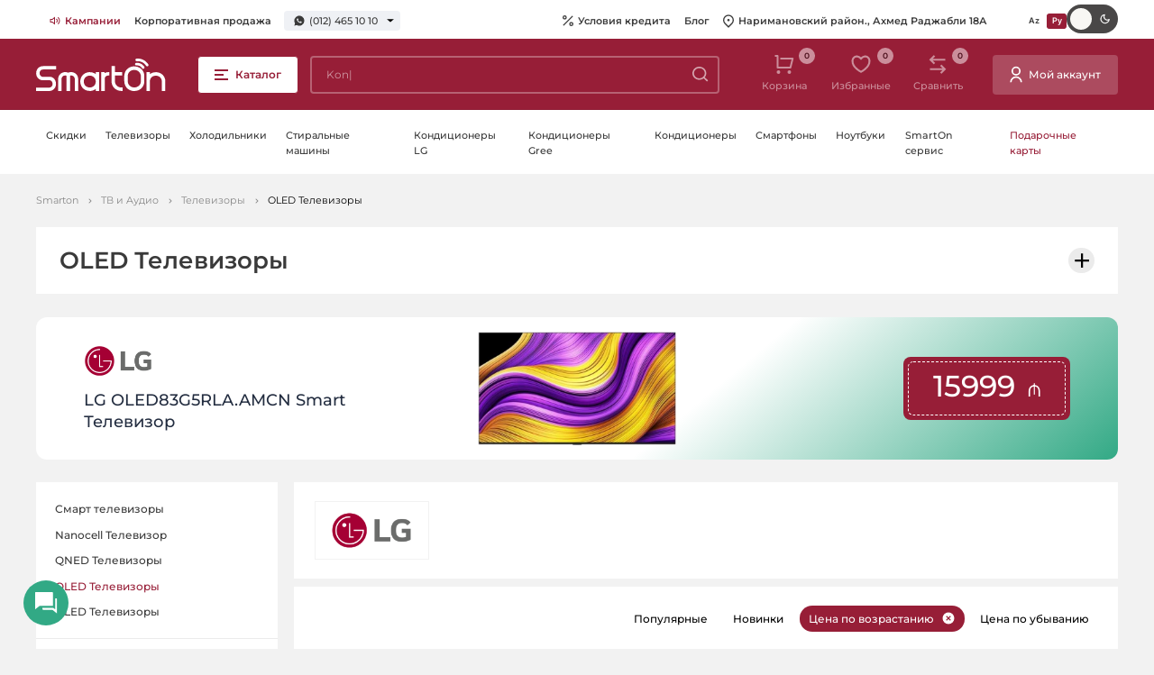

--- FILE ---
content_type: text/html; charset=UTF-8
request_url: https://smarton.az/tv-i-audio/televizory/oled-televizory
body_size: 17727
content:
<!doctype html>
<html lang="ru">
<head>
    <meta charset="UTF-8">
    <meta name="viewport" content="width=device-width, initial-scale=1.0">
    <meta http-equiv="X-UA-Compatible" content="ie=edge">
    <link rel="canonical" href="https://smarton.az/tv-i-audio/televizory/oled-televizory">
<meta name="csrf-token" content="xgiaMuT7m7H8zfMuemiABF4PKtVATjuZ3WoVL37i">
    <title>Купить OLED телевизор по выгодным ценам - 3 года гарантии</title>
<meta name="description" content="Купить ОЛЕД телевизоры в Баку можно в  магазине Smarton.  Если вы затрудняетесь в выборе, наши специалисты помогут подобрать вам модели телевизоров в соответствии с вашими требованиями. Заказать телевизор по телефону можно по номеру: 012 465 10 10"/>
<meta property="og:url" content="https://smarton.az/tv-i-audio/televizory/oled-televizory"/>
<meta property="og:type" content="website"/>
<meta property="og:title" content="Купить OLED телевизор по выгодным ценам - 3 года гарантии"/>
<meta property="og:description" content="Купить ОЛЕД телевизоры в Баку можно в  магазине Smarton.  Если вы затрудняетесь в выборе, наши специалисты помогут подобрать вам модели телевизоров в соответствии с вашими требованиями. Заказать телевизор по телефону можно по номеру: 012 465 10 10"/>
            <meta property="og:image" content="https://smarton.az/resized/fit1600x900/center/product-categories/169/televizor-lg-oled-evo-c3-oled77c36lcamcn.png"/>
    <meta property="og:image:width" content="1600"/>
    <meta property="og:image:height" content="900"/>
    <meta name="twitter:image" content="https://smarton.az/resized/fit1600x900/center/product-categories/169/televizor-lg-oled-evo-c3-oled77c36lcamcn.png"/>
<script type="c640b445f2fe8e135d36bf7c-text/javascript">
    window.g_token = '6Lc5OBAcAAAAACEo-SvVYrfHzPgWIoefBe02GDm9';
    window.csrf_token = 'xgiaMuT7m7H8zfMuemiABF4PKtVATjuZ3WoVL37i';
    window.$url = 'https://smarton.az/tv-i-audio/televizory/oled-televizory';
    window.$domain = 'https://smarton.az';
</script>
<meta name="twitter:card" content="summary_large_image"/>
<meta name="twitter:description" content="Купить ОЛЕД телевизоры в Баку можно в  магазине Smarton.  Если вы затрудняетесь в выборе, наши специалисты помогут подобрать вам модели телевизоров в соответствии с вашими требованиями. Заказать телевизор по телефону можно по номеру: 012 465 10 10"/>
<meta name="twitter:title" content="Купить OLED телевизор по выгодным ценам - 3 года гарантии"/>
<link rel="sitemap" type="application/xml" title="Sitemap" href="https://smarton.az/storage/sitemap/sitemap.xml"/>
<meta name="g-token" content="6Lc5OBAcAAAAACEo-SvVYrfHzPgWIoefBe02GDm9">
<base href="https://smarton.az">
    <link rel="alternate" hreflang="az" href="https://smarton.az/tv-ve-audio/televizorlar/oled-televizorlar"/>
    <link rel="alternate" hreflang="ru" href="https://smarton.az/tv-i-audio/televizory/oled-televizory"/>
<!--    <link rel="stylesheet" href="https://smarton.az/css/used.css?v=46">-->
    <link rel="stylesheet" href="https://smarton.az/css/font/stylesheet.css?v=46">
    <link rel="stylesheet" href="https://smarton.az/css/style.css?v=46">
    <link rel="apple-touch-icon" sizes="180x180" href="https://smarton.az/images/favicon/apple-touch-icon.png">
    <link rel="icon" type="image/png" sizes="32x32" href="https://smarton.az/images/favicon/favicon-32x32.png">
    <link rel="icon" type="image/png" sizes="16x16" href="https://smarton.az/images/favicon/favicon-16x16.png">
    <link rel="manifest" href="https://smarton.az/images/favicon/site.webmanifest">
    <meta name="msapplication-TileColor" content="#da532c">
    <meta name="theme-color" content="#ffffff">
    <style>[v-cloak] {visibility: hidden;}</style>
    <script type="c640b445f2fe8e135d36bf7c-text/javascript">
        window.$language="ru";
    </script>
            
    
    

    <!-- Google Tag Manager -->
    <script type="c640b445f2fe8e135d36bf7c-text/javascript">(function(w,d,s,l,i){w[l]=w[l]||[];w[l].push({'gtm.start':new Date().getTime(),event:'gtm.js'});var f=d.getElementsByTagName(s)[0],j=d.createElement(s),dl=l!='dataLayer'?'&l='+l:'';j.async=true;j.src= 'https://www.googletagmanager.com/gtm.js?id='+i+dl;f.parentNode.insertBefore(j,f);})(window,document,'script','dataLayer','GTM-K9C3423');</script>
    <!-- End Google Tag Manager -->

    

    
</head>
<body>

<div class="svg-placeholder" style="border: 0; clip: rect(0 0 0 0); height: 1px;
        margin: -1px; overflow: hidden; padding: 0;
        position: absolute; width: 1px;"></div>
<script type="c640b445f2fe8e135d36bf7c-text/javascript">
    window.search_url = "https://smarton.az/produkty";
</script>
<div id="vue-layout">
    <basket-popup basket_link="https://smarton.az/basket" checkout_link="https://smarton.az/basket/checkout"></basket-popup>
    <Alerts></Alerts>
    <online-order-popup url="https://smarton.az/tv-i-audio/televizory/oled-televizory"></online-order-popup>
    <buy-one-click url="https://smarton.az/basket/checkout?checkout_product="></buy-one-click>
        <input type="checkbox" class="d-none" id="burger-toggle" onchange="if (!window.__cfRLUnblockHandlers) return false; toggleMenu(this)" data-cf-modified-c640b445f2fe8e135d36bf7c-="">
<label for="burger-toggle" aria-label="close-menu" class="close-menu"></label>
<header class="header">
    <div class="header__top">
        <div class="container-fluid">
            <div class="header__info">
                <div class="header__links d-none d-md-block">
                    <ul>
                                                    <li>
                                <a  class="text-red"  href="https://smarton.az/kompanii">
                                                                            <img src="https://smarton.az/storage/pages/177/companies.svg" srcset="https://smarton.az/storage/pages/177/companies.svg 1x, https://smarton.az/storage/pages/177/companies.svg 2x" alt="Кампании" width="12" height="12" />
                                                                        Кампании
                                </a>
                            </li>
                                                    <li>
                                <a  href="https://smarton.az/korporativnaya-prodaza">
                                                                        Корпоративная продажа
                                </a>
                            </li>
                                            </ul>
                </div>
                <div class="phones">
                                            
                        <a href="https://wa.me/994504651010">
                            <svg xmlns="http://www.w3.org/2000/svg" width="12" height="12">
                                <use xlink:href="#svg-wp"></use>
                            </svg>
                            (012) 465 10 10
                        </a>
                        <div class="phones__list">
                                                                                                                                                            <div class="phones__list__item">
                                        <span>Satış</span>
                                                                                                                                <a href="tel:(012) 465 10 10">(012) 465 10 10</a>
                                                                                    <a href="tel:"></a>
                                                                                    <a href="tel:(050) 465 10 10">(050) 465 10 10</a>
                                                                            </div>
                                                                                                                                <div class="phones__list__item">
                                        <span>Satış whatsapp</span>
                                                                                                                                <a href="tel:(050) 465 10 10">(050) 465 10 10</a>
                                                                            </div>
                                                                                                                                <div class="phones__list__item">
                                        <span>Servis</span>
                                                                                                                                <a href="tel:(012) 465 54 54">(012) 465 54 54</a>
                                                                                    <a href="tel:"></a>
                                                                                    <a href="tel:(050) 465 54 54">(050) 465 54 54</a>
                                                                            </div>
                                                                                                                                <div class="phones__list__item">
                                        <span>Servis whatsapp</span>
                                                                                                                                <a href="tel:(050) 465 54 54">(050) 465 54 54</a>
                                                                            </div>
                                                                                    </div>
                                    </div>
            </div>
            <div class="header__links">
                <ul class="d-lg-flex d-none">
                                            <li>
                            <a href="https://smarton.az/internet-magazin/kredit-ru">
                                                                    <svg xmlns="http://www.w3.org/2000/svg" width="12" height="12">
                                        <use xlink:href="#svg-percent"></use>
                                    </svg>
                                                                Условия кредита
                            </a>
                        </li>
                                            <li>
                            <a href="https://smarton.az/bloq">
                                                                Блог
                            </a>
                        </li>
                                        <li>
                        <a href="https://www.google.com/maps/place/SmartOn.az/@40.4041808,49.8670688,12z/data=!4m12!1m6!3m5!1s0x40307d1b46551809:0x6553097d11ff8d08!2sSmartOn.az!8m2!3d40.4065333!4d49.8666275!3m4!1s0x40307d1b46551809:0x6553097d11ff8d08!8m2!3d40.4065333!4d49.8666275" target="_blank">
                            <svg xmlns="http://www.w3.org/2000/svg" width="12" height="15">
                                <use xlink:href="#svg-pin"></use>
                            </svg>
                            Наримановский район., Ахмед Раджабли 18А
                        </a>
                    </li>
                </ul>
                <div class="lang">
                                                                        <a original-href="https://smarton.az/tv-ve-audio/televizorlar/oled-televizorlar" class="lang__link" href="https://smarton.az/tv-ve-audio/televizorlar/oled-televizorlar">
                                
                                Az
                            </a>
                                                                                                <a original-href="https://smarton.az/tv-i-audio/televizory/oled-televizory" href="https://smarton.az/tv-i-audio/televizory/oled-televizory" class="lang__link lang__link--active">
                                
                                Ру
                            </a>
                                                            </div>
                <div class="header__mode">
                    <input type="checkbox" class="theme-checkbox">
                </div>

            </div>
        </div>
    </div>
    <div class="header__main">
        <div class="container-fluid">
                            <a href="https://smarton.az?hl=ru" class="header__logo">
                    <img src="https://smarton.az/images/svg-icons/logo.svg" alt="Smarton - Продажа Бытовой техники и Электроники. Баку, Азербайджан" width="144" height="36">
                </a>
                        <label for="burger-toggle" class="btn btn-red-transparent header__burger d-none d-lg-flex">
                <i></i>
                <span class="d-none d-lg-inline-block">Каталог</span>
            </label>
            <div id="main-menu" class="menu">
                
            </div>
            <input type="checkbox" id="search_toggle" class="d-none">
            <search-autocomplete class="d-none d-lg-flex" search_url="https://smarton.az/produkty"></search-autocomplete>
            <div class="header__tools">
                <ul>
                    
                    
                    
                    
                    
                    
                    
                    <li>
                        <basket-button class="d-none d-lg-flex" url="https://smarton.az/basket"></basket-button>
                    </li>
                    <li class="d-none d-lg-flex">
                        <favorite url="https://smarton.az/wishlist"></favorite>
                    </li>
                    <li class="d-none d-lg-flex">
                        <compares url="https://smarton.az/compare"></compares>
                    </li>
                </ul>
                                                        <a href="https://smarton.az/voiti" class="btn btn--with_icon">
                        <svg xmlns="http://www.w3.org/2000/svg" width="14" height="19">
                            <use xlink:href="#svg-user"></use>
                        </svg>
                        <span class="d-lg-inline-block d-none">Мой аккаунт</span>
                    </a>
                            </div>

        </div>
        <!-- Mobile Bottom -->
        <div class="header__bottom d-flex d-lg-none">
            <div class="container-fluid">
                <div>
                    <label for="burger-toggle" class="btn btn-red-transparent header__burger">
                        <i></i>
                        <span class="d-none d-lg-inline-block">Məhsul kataloqu</span>
                    </label>
                </div>
                <div>
                    <search-autocomplete search_url="https://smarton.az/produkty"></search-autocomplete>
                </div>
                <div>
                    <div class="header__tools">
                        <ul>
                            <li>
                                <basket-button url="https://smarton.az/basket"></basket-button>

                            </li>
                        </ul>
                    </div>
                </div>
            </div>
        </div>
    </div>
    <div class="header__nav">
        <div class="container-fluid">
            <ul>
                                                                                        <li class="header__nav__item">
                            <a class="header__nav__item__link " href="https://smarton.az/kampaniyalar">
                                Скидки
                            </a>
                        </li>
                                                                        <li class="header__nav__item">
                            <a class="header__nav__item__link " href="/tv-i-audio/televizory">
                                Телевизоры
                            </a>
                        </li>
                                                                        <li class="header__nav__item">
                            <a class="header__nav__item__link " href="bytovaya-texnika/krupnaya-bytovaya-texnika/xolodilniki">
                                Холодильники
                            </a>
                        </li>
                                                                        <li class="header__nav__item">
                            <a class="header__nav__item__link " href="/bytovaya-texnika/krupnaya-bytovaya-texnika/stiralnye-masiny">
                                Стиральные машины
                            </a>
                        </li>
                                                                        <li class="header__nav__item">
                            <a class="header__nav__item__link " href="https://smarton.az/iqlim-avadanliqlari/havalandirma-avadanliqlari/kondisioner?orderBy=id_desc&amp;brand=%2Clg&amp;cache=true">
                                Кондиционеры LG
                            </a>
                        </li>
                                                                        <li class="header__nav__item">
                            <a class="header__nav__item__link " href="/klimaticeskoe-oborudovanie/klimaticeskaya-texnika/split-kondicionery?orderBy=id_desc&amp;brand=%2Cgree">
                                Кондиционеры Gree
                            </a>
                        </li>
                                                                        <li class="header__nav__item">
                            <a class="header__nav__item__link " href="/klimaticeskoe-oborudovanie/klimaticeskaya-texnika/split-kondicionery">
                                Кондиционеры
                            </a>
                        </li>
                                                                        <li class="header__nav__item">
                            <a class="header__nav__item__link " href="/telefony-plansety-mini-ats/mobilnye-telefony-i-smartfony/smartfony">
                                Смартфоны
                            </a>
                        </li>
                                                                        <li class="header__nav__item">
                            <a class="header__nav__item__link " href="kompyuternaya-texnika/kompyutery-i-monitory/noutbuki">
                                Ноутбуки
                            </a>
                        </li>
                                                                        <li class="header__nav__item">
                            <a class="header__nav__item__link " href="https://smarton.az/smarton-servis-link">
                                SmartOn сервис
                            </a>
                        </li>
                                                                        <li class="header__nav__item">
                            <a class="header__nav__item__link text-red" href="/hediyye-kartlari">
                                Подарочные карты
                            </a>
                        </li>
                                                </ul>
        </div>
    </div>
</header>
        <div id="all_parts">
        <div class="mobile-tools d-block d-md-none">
            <div class="btn-group">
                <compares view_type="mobile" url="https://smarton.az/compare"></compares>
                <span class="btn-separator"></span>
                <favorite view_type="mobile" url="https://smarton.az/wishlist"></favorite>
            </div>
        </div>
                            <div class="breadcrumbs-block ">
                <div class="container-fluid">
                    <ul class="breadcrumbs">
                        <li><a href="https://smarton.az?hl=ru">Smarton</a></li>
                                <li><a href="https://smarton.az/tv-i-audio">TВ и Aудиo</a></li>
                                <li><a href="https://smarton.az/tv-i-audio/televizory">Телевизоры</a></li>
                                <li>OLED Телевизоры</li>
            </ul>                </div>
            </div>
                                <!-- Products -->
        <section class="products bottom-space">
            <div class="container-fluid">
                                    <div class="products__brand-info products__brand-info--acc">
                        <h1 class="products__brand-info__head mb-5" style="cursor: pointer;">
                            OLED Телевизоры
                        </h1>
                        <div class="products__brand-info__body mb-5">
                            <div class="products__brand-info__text">
                                                                    <div class="products__brand-info__title">
                                        <a href="bloq/kak-vybrat-televizor-2026">
                                            <svg xmlns="http://www.w3.org/2000/svg" width="16" height="16">
                                                <use xlink:href="#svg-compass"></use>
                                            </svg>
                                            Как выбрать телевизор в 2026 году
                                        </a>
                                    </div>
                                                                <p>Телевизоры OLED постепенно завоевывают рынок – снижение цен делает их доступными для широкого потребителя. Рост популярности обусловлен широкими техническими и функциональными возможностями этих инновационных девайсов.</p>
                                                                    <div class="products__brand-info__links">
                                        <ul class="d-flex flex-wrap">
                                                                                            <li class="mt-2"><a href="tv-i-audio/televizory/oled-televizory/lg">LG OLED Телевизоры</a></li>
                                                                                        <li><a href="#" class="show-more-less" data-more="Daha çox göstər" data-less="Daha az göstər">Daha çox göstər</a></li>
                                        </ul>
                                    </div>
                                                            </div>
                        </div>
                    </div>
                                                                                        <a href="https://smarton.az/produkty/lg-oled83g5rlaamcn-smart-televizor-satisi-ve-qiymeti-online-kredit" class="category__banner d-block">
                        <div class="category__banner__item">
                            <div class="category__banner__left">
                                <div class="category__banner__logo">
                                    <img src="https://smarton.az/storage/product-attributes/44/lg-smarton-1.png" alt="">
                                </div>
                                <h2 class="category__banner__name">LG OLED83G5RLA.AMCN Smart Телевизор </h2>
                            </div>
                            <div class="category__banner__img">
                                <img src="https://smarton.az/resized/resize315/center/products/53711/d69a38cb24f3a8d4a619f45ca71b8700b337a148122edb73c9a5ab7c022a77cbjpg.webp" alt="">
                            </div>
                            <div class="category__banner__right">
                                <div class="category__banner__price">
                                    <h3>
                                        <span>15999
                                                                                        <span class="manat">₼</span>
                                        </span>
                                    </h3>
                                </div>
                            </div>
                        </div>
                    </a>
                                                    <products-category
                        :sub_categories="[{&quot;id&quot;:167,&quot;active&quot;:false,&quot;name&quot;:&quot;\u0421\u043c\u0430\u0440\u0442 \u0442\u0435\u043b\u0435\u0432\u0438\u0437\u043e\u0440\u044b&quot;,&quot;url&quot;:&quot;https:\/\/smarton.az\/tv-i-audio\/televizory\/smart-televizory&quot;},{&quot;id&quot;:168,&quot;active&quot;:false,&quot;name&quot;:&quot;Nanocell \u0422\u0435\u043b\u0435\u0432\u0438\u0437\u043e\u0440&quot;,&quot;url&quot;:&quot;https:\/\/smarton.az\/tv-i-audio\/televizory\/nanocell&quot;},{&quot;id&quot;:244,&quot;active&quot;:false,&quot;name&quot;:&quot;QNED \u0422\u0435\u043b\u0435\u0432\u0438\u0437\u043e\u0440\u044b&quot;,&quot;url&quot;:&quot;https:\/\/smarton.az\/tv-i-audio\/televizory\/qned-televizory&quot;},{&quot;id&quot;:169,&quot;active&quot;:true,&quot;name&quot;:&quot;OLED \u0422\u0435\u043b\u0435\u0432\u0438\u0437\u043e\u0440\u044b&quot;,&quot;url&quot;:&quot;https:\/\/smarton.az\/tv-i-audio\/televizory\/oled-televizory&quot;},{&quot;id&quot;:170,&quot;active&quot;:false,&quot;name&quot;:&quot;QLED \u0422\u0435\u043b\u0435\u0432\u0438\u0437\u043e\u0440\u044b&quot;,&quot;url&quot;:&quot;https:\/\/smarton.az\/tv-i-audio\/televizory\/qled-televizory&quot;}]"
                        :pagination_initial="{&quot;current_page&quot;:1,&quot;data&quot;:[],&quot;first_page_url&quot;:&quot;https:\/\/smarton.az\/tv-i-audio\/televizory\/oled-televizory?page=1&quot;,&quot;from&quot;:null,&quot;last_page&quot;:1,&quot;last_page_url&quot;:&quot;https:\/\/smarton.az\/tv-i-audio\/televizory\/oled-televizory?page=1&quot;,&quot;links&quot;:[{&quot;url&quot;:null,&quot;label&quot;:&quot;pagination.previous&quot;,&quot;active&quot;:false},{&quot;url&quot;:&quot;https:\/\/smarton.az\/tv-i-audio\/televizory\/oled-televizory?page=1&quot;,&quot;label&quot;:&quot;1&quot;,&quot;active&quot;:true},{&quot;url&quot;:null,&quot;label&quot;:&quot;pagination.next&quot;,&quot;active&quot;:false}],&quot;next_page_url&quot;:null,&quot;path&quot;:&quot;https:\/\/smarton.az\/tv-i-audio\/televizory\/oled-televizory&quot;,&quot;per_page&quot;:20,&quot;prev_page_url&quot;:null,&quot;to&quot;:null,&quot;total&quot;:16}"
                        basket_link="https://smarton.az/basket"
                        :price_range="[3199,16999]"
                        :prop_filters="[{&quot;key&quot;:&quot;brand&quot;,&quot;title&quot;:&quot;\u0411\u0440\u0435\u043d\u0434&quot;,&quot;type&quot;:2,&quot;id&quot;:16,&quot;values&quot;:[{&quot;additional&quot;:&quot;0&quot;,&quot;image&quot;:&quot;product-attributes\/44\/lg-smarton-1.png&quot;,&quot;value&quot;:&quot;lg&quot;,&quot;title&quot;:&quot;LG&quot;,&quot;count&quot;:970,&quot;id&quot;:44}]},{&quot;key&quot;:&quot;diaqonal&quot;,&quot;title&quot;:&quot;\u0434\u0438\u0430\u0433\u043e\u043d\u0430\u043b\u044c&quot;,&quot;type&quot;:2,&quot;id&quot;:1,&quot;values&quot;:[{&quot;additional&quot;:&quot;0&quot;,&quot;image&quot;:null,&quot;value&quot;:&quot;48-122-sm&quot;,&quot;title&quot;:&quot;48\&quot; (122.0 \u0441\u043c)&quot;,&quot;count&quot;:5,&quot;id&quot;:8},{&quot;additional&quot;:&quot;0&quot;,&quot;image&quot;:null,&quot;value&quot;:&quot;55-140-sm&quot;,&quot;title&quot;:&quot;55\&quot; (139.0 \u0441\u043c)&quot;,&quot;count&quot;:188,&quot;id&quot;:42592},{&quot;additional&quot;:&quot;0&quot;,&quot;image&quot;:null,&quot;value&quot;:&quot;65-165-sm&quot;,&quot;title&quot;:&quot;65\&quot; (165.0 \u0441\u043c)&quot;,&quot;count&quot;:181,&quot;id&quot;:46},{&quot;additional&quot;:&quot;0&quot;,&quot;image&quot;:null,&quot;value&quot;:&quot;77-1955-sm&quot;,&quot;title&quot;:&quot;77\&quot; (195.5 \u0441\u043c)&quot;,&quot;count&quot;:15,&quot;id&quot;:44659},{&quot;additional&quot;:&quot;0&quot;,&quot;image&quot;:null,&quot;value&quot;:&quot;83-2108-sm&quot;,&quot;title&quot;:&quot;83\&quot; (210.8 \u0441\u043c)&quot;,&quot;count&quot;:6,&quot;id&quot;:490214}]},{&quot;key&quot;:&quot;ekran_icazesi&quot;,&quot;title&quot;:&quot;\u0420\u0430\u0437\u0440\u0435\u0448\u0435\u043d\u0438\u0435 \u044d\u043a\u0440\u0430\u043d\u0430&quot;,&quot;type&quot;:2,&quot;id&quot;:2,&quot;values&quot;:[{&quot;additional&quot;:&quot;0&quot;,&quot;image&quot;:null,&quot;value&quot;:&quot;3840-x-2160-4k-ultra-hd&quot;,&quot;title&quot;:&quot;3840 x 2160 (4K Ultra HD)&quot;,&quot;count&quot;:762,&quot;id&quot;:13}]},{&quot;key&quot;:&quot;warranty&quot;,&quot;title&quot;:&quot;\u0413\u0430\u0440\u0430\u043d\u0442\u0438\u044f&quot;,&quot;type&quot;:2,&quot;id&quot;:14,&quot;values&quot;:[{&quot;additional&quot;:&quot;0&quot;,&quot;image&quot;:null,&quot;value&quot;:&quot;1-il&quot;,&quot;title&quot;:&quot;1 \u0433\u043e\u0434&quot;,&quot;count&quot;:7072,&quot;id&quot;:79},{&quot;additional&quot;:&quot;0&quot;,&quot;image&quot;:null,&quot;value&quot;:&quot;2&quot;,&quot;title&quot;:&quot;2 \u0433\u043e\u0434\u0430&quot;,&quot;count&quot;:2832,&quot;id&quot;:37}]}]"
                        :selected_filters="{&quot;brand&quot;:[&quot;&quot;],&quot;diaqonal&quot;:[&quot;&quot;],&quot;ekran_icazesi&quot;:[&quot;&quot;],&quot;warranty&quot;:[&quot;&quot;]}"
                        :order_by="'price_low_to_hi'"
                        :q="''"
                        :products_initial="[{&quot;id&quot;:53725,&quot;fk_status&quot;:1,&quot;fk_product_attribute_sets&quot;:1,&quot;fk_combination&quot;:null,&quot;fk_product_types&quot;:1,&quot;slug&quot;:&quot;https:\/\/smarton.az\/produkty\/lg-oled55b5rlaamcn-smart-televizor-satisi-ve-qiymeti-online-kredit-53716-53717-53720-53725&quot;,&quot;weight&quot;:null,&quot;sku&quot;:null,&quot;qty&quot;:1000000,&quot;price&quot;:&quot;4599&quot;,&quot;actual_price&quot;:&quot;3199&quot;,&quot;stock_availability&quot;:true,&quot;comments_count&quot;:0,&quot;rating&quot;:&quot;0&quot;,&quot;attribute_set_name&quot;:&quot;\u0422\u0435\u043b\u0435\u0432\u0438\u0437\u043e\u0440&quot;,&quot;discount&quot;:30,&quot;discount_price&quot;:&quot;1400&quot;,&quot;sale&quot;:&quot;30&quot;,&quot;dr&quot;:1,&quot;price_range&quot;:&quot;3199&quot;,&quot;name&quot;:&quot;LG OLED55B5RLA.AMCN  Smart \u0422\u0435\u043b\u0435\u0432\u0438\u0437\u043e\u0440&quot;,&quot;summary&quot;:&quot;LG OLED55B5RLA.AMCN  Smart \u0422\u0435\u043b\u0435\u0432\u0438\u0437\u043e\u0440 \u0446\u0435\u043d\u0430 \u043d\u0430\u043b\u0438\u0447\u043d\u044b\u043c\u0438 - 14699 \u043c\u0430\u043d\u0430\u0442. \u0422\u043e\u0432\u0430\u0440 \u043c\u043e\u0436\u043d\u043e \u043f\u0440\u0438\u043e\u0431\u0440\u0435\u0441\u0442\u0438 \u0432 \u043a\u0440\u0435\u0434\u0438\u0442  \u0441 \u043f\u043e\u043c\u043e\u0449\u044c\u044e \u0443\u0434\u043e\u0441\u0442\u043e\u0432\u0435\u0440\u0435\u043d\u0438\u044f \u043b\u0438\u0447\u043d\u043e\u0441\u0442\u0438 \u0438\u043b\u0438 \u0432 \u0440\u0430\u0441\u0441\u0440\u043e\u0447\u043a\u0443 \u0441 \u043f\u043e\u043c\u043e\u0449\u044c\u044e  Birkart, Albalikart, Tamkart. \u0414\u043e\u0441\u0442\u0430\u0432\u043a\u0430 \u043f\u043e \u0433. \u0411\u0430\u043a\u0443 \u0431\u0435\u0441\u043f\u043b\u0430\u0442\u043d\u0430\u044f.&quot;,&quot;image&quot;:&quot;https:\/\/smarton.az\/resized\/resize315\/center\/products\/53725\/c826dda1bac7e2e5b4ce798645429e07921f0e7f08cb409542306893970d2200jpg.webp&quot;,&quot;image_src&quot;:&quot;products\/53725\/c826dda1bac7e2e5b4ce798645429e07921f0e7f08cb409542306893970d2200jpg.webp&quot;,&quot;url_key&quot;:&quot;lg-oled55b5rlaamcn-smart-televizor-satisi-ve-qiymeti-online-kredit-53716-53717-53720-53725&quot;,&quot;in_wishlist&quot;:false,&quot;in_compare_list&quot;:false,&quot;in_basket&quot;:false,&quot;configurations&quot;:null,&quot;show_in_description_attributes&quot;:&quot;&lt;ul&gt;\n\t&lt;li&gt;&lt;em&gt;\u0414\u0438\u0430\u0433\u043e\u043d\u0430\u043b\u044c&lt;\/em&gt;&lt;strong&gt;55\&quot; (139&amp;nbsp;\u0441\u043c)&lt;\/strong&gt;&lt;\/li&gt;\n\t&lt;li&gt;&lt;em&gt;\u0420\u0430\u0437\u0440\u0435\u0448\u0435\u043d\u0438\u0435 \u044d\u043a\u0440\u0430\u043d\u0430&lt;\/em&gt;&lt;strong&gt;3840 x 2160 (4K Ultra HD)&lt;\/strong&gt;&lt;\/li&gt;\n\t&lt;li&gt;&lt;em&gt;\u041f\u0440\u043e\u0446\u0435\u0441\u0441\u043e\u0440&amp;nbsp;&lt;\/em&gt;&lt;strong&gt;\u03b18 4K Gen2&lt;\/strong&gt;&lt;\/li&gt;\n\t&lt;li&gt;&lt;em&gt;\u041e\u043f\u0435\u0440\u0430\u0446\u0438\u043e\u043d\u043d\u0430\u044f \u0441\u0438\u0441\u0442\u0435\u043c\u0430&lt;\/em&gt;&lt;strong&gt;webOS 25&lt;\/strong&gt;&lt;\/li&gt;\n\t&lt;li&gt;&lt;em&gt;\u0422\u0438\u043f HDR&lt;\/em&gt;&lt;strong&gt;Dolby Vision, HDR 10&lt;\/strong&gt;&lt;\/li&gt;\n\t&lt;li&gt;&lt;em&gt;AI \u0423\u043f\u0440\u0430\u0432\u043b\u0435\u043d\u0438\u0435&amp;nbsp;&lt;\/em&gt;&lt;strong&gt;\u042f\u0440\u043a\u043e\u0441\u0442\u044c \u0438\u0437\u043e\u0431\u0440\u0430\u0436\u0435\u043d\u0438\u044f,&amp;nbsp;&amp;nbsp;\u0412\u044b\u0431\u043e\u0440 \u0436\u0430\u043d\u0440\u0430,&amp;nbsp;\u041c\u0430\u0441\u0448\u0442\u0430\u0431\u0438\u0440\u043e\u0432\u0430\u043d\u0438\u0435,&amp;nbsp;AI \u0427\u0430\u0442\u0431\u043e\u0442&lt;\/strong&gt;&lt;\/li&gt;\n\t&lt;li&gt;&lt;em&gt;\u0421\u043e\u0432\u043c\u0435\u0441\u0442\u0438\u043c\u043e\u0441\u0442\u044c \u0441 USB-\u043a\u0430\u043c\u0435\u0440\u043e\u0439&lt;\/em&gt;&lt;strong&gt;\u0414\u0430&lt;\/strong&gt;&lt;\/li&gt;\n&lt;\/ul&gt;\n\n&lt;h4&gt;&lt;span style=\&quot;color:#e74c3c;\&quot;&gt;\u041f\u0440\u0438\u043c\u0435\u0447\u0430\u043d\u0438\u0435:&amp;nbsp;\u041d\u0430\u0441\u0442\u0435\u043d\u043d\u044b\u0439 \u043c\u043e\u043d\u0442\u0430\u0436 \u0438 \u043d\u0430\u0441\u0442\u0440\u043e\u0439\u043a\u0430 \u0411\u0415\u0421\u041f\u041b\u0410\u0422\u041dO&lt;\/span&gt;&lt;\/h4&gt;&quot;,&quot;fk_product_groups&quot;:[21,27,18,14,17,2,9],&quot;labels&quot;:[{&quot;id&quot;:14,&quot;key&quot;:&quot;tam_12&quot;,&quot;color&quot;:null,&quot;title&quot;:null},{&quot;id&quot;:17,&quot;key&quot;:&quot;bolkard_12&quot;,&quot;color&quot;:null,&quot;title&quot;:null},{&quot;id&quot;:9,&quot;key&quot;:&quot;bir_12&quot;,&quot;color&quot;:null,&quot;title&quot;:null}],&quot;payment_methods&quot;:{&quot;BolKart&quot;:{&quot;id&quot;:8,&quot;key&quot;:&quot;BolKart&quot;,&quot;use_main_price&quot;:false,&quot;variants&quot;:{&quot;11&quot;:{&quot;parts&quot;:3,&quot;initial_payment&quot;:&quot;0&quot;,&quot;percent&quot;:&quot;0&quot;,&quot;is_percent&quot;:true,&quot;id&quot;:11,&quot;use_main_price&quot;:false},&quot;12&quot;:{&quot;parts&quot;:6,&quot;initial_payment&quot;:&quot;0&quot;,&quot;percent&quot;:&quot;0&quot;,&quot;is_percent&quot;:true,&quot;id&quot;:12,&quot;use_main_price&quot;:false},&quot;13&quot;:{&quot;parts&quot;:9,&quot;initial_payment&quot;:&quot;0&quot;,&quot;percent&quot;:&quot;0&quot;,&quot;is_percent&quot;:true,&quot;id&quot;:13,&quot;use_main_price&quot;:false},&quot;14&quot;:{&quot;parts&quot;:12,&quot;initial_payment&quot;:&quot;0&quot;,&quot;percent&quot;:&quot;0&quot;,&quot;is_percent&quot;:true,&quot;id&quot;:14,&quot;use_main_price&quot;:false}}},&quot;TamKart&quot;:{&quot;id&quot;:7,&quot;key&quot;:&quot;TamKart&quot;,&quot;use_main_price&quot;:false,&quot;variants&quot;:{&quot;6&quot;:{&quot;parts&quot;:3,&quot;initial_payment&quot;:&quot;0&quot;,&quot;percent&quot;:&quot;0&quot;,&quot;is_percent&quot;:true,&quot;id&quot;:6,&quot;use_main_price&quot;:false},&quot;7&quot;:{&quot;parts&quot;:6,&quot;initial_payment&quot;:&quot;0&quot;,&quot;percent&quot;:&quot;0&quot;,&quot;is_percent&quot;:true,&quot;id&quot;:7,&quot;use_main_price&quot;:false},&quot;8&quot;:{&quot;parts&quot;:9,&quot;initial_payment&quot;:&quot;0&quot;,&quot;percent&quot;:&quot;0&quot;,&quot;is_percent&quot;:true,&quot;id&quot;:8,&quot;use_main_price&quot;:false},&quot;9&quot;:{&quot;parts&quot;:12,&quot;initial_payment&quot;:&quot;0&quot;,&quot;percent&quot;:&quot;0&quot;,&quot;is_percent&quot;:true,&quot;id&quot;:9,&quot;use_main_price&quot;:false}}},&quot;KapitalTaksit&quot;:{&quot;id&quot;:6,&quot;key&quot;:&quot;KapitalTaksit&quot;,&quot;use_main_price&quot;:false,&quot;variants&quot;:{&quot;1&quot;:{&quot;parts&quot;:3,&quot;initial_payment&quot;:&quot;0&quot;,&quot;percent&quot;:&quot;0&quot;,&quot;is_percent&quot;:true,&quot;id&quot;:1,&quot;use_main_price&quot;:false},&quot;2&quot;:{&quot;parts&quot;:6,&quot;initial_payment&quot;:&quot;0&quot;,&quot;percent&quot;:&quot;0&quot;,&quot;is_percent&quot;:true,&quot;id&quot;:2,&quot;use_main_price&quot;:false},&quot;3&quot;:{&quot;parts&quot;:9,&quot;initial_payment&quot;:&quot;0&quot;,&quot;percent&quot;:&quot;0&quot;,&quot;is_percent&quot;:true,&quot;id&quot;:3,&quot;use_main_price&quot;:false},&quot;4&quot;:{&quot;parts&quot;:12,&quot;initial_payment&quot;:&quot;0&quot;,&quot;percent&quot;:&quot;0&quot;,&quot;is_percent&quot;:true,&quot;id&quot;:4,&quot;use_main_price&quot;:false}}},&quot;EmbaFinans&quot;:{&quot;id&quot;:5,&quot;key&quot;:&quot;EmbaFinans&quot;,&quot;use_main_price&quot;:true,&quot;variants&quot;:{&quot;16&quot;:{&quot;parts&quot;:6,&quot;initial_payment&quot;:&quot;0&quot;,&quot;percent&quot;:&quot;9.3&quot;,&quot;is_percent&quot;:true,&quot;id&quot;:16,&quot;use_main_price&quot;:false},&quot;17&quot;:{&quot;parts&quot;:12,&quot;initial_payment&quot;:&quot;0&quot;,&quot;percent&quot;:&quot;18.4&quot;,&quot;is_percent&quot;:true,&quot;id&quot;:17,&quot;use_main_price&quot;:false},&quot;19&quot;:{&quot;parts&quot;:18,&quot;initial_payment&quot;:&quot;0&quot;,&quot;percent&quot;:&quot;27.4&quot;,&quot;is_percent&quot;:true,&quot;id&quot;:19,&quot;use_main_price&quot;:false}}},&quot;BankTransfer&quot;:{&quot;id&quot;:10,&quot;key&quot;:&quot;BankTransfer&quot;,&quot;use_main_price&quot;:false},&quot;Cash&quot;:{&quot;id&quot;:1,&quot;key&quot;:&quot;Cash&quot;,&quot;use_main_price&quot;:false},&quot;Kapital&quot;:{&quot;id&quot;:2,&quot;key&quot;:&quot;Kapital&quot;,&quot;use_main_price&quot;:false}},&quot;brand&quot;:&quot;LG&quot;,&quot;brand_image&quot;:&quot;product-attributes\/44\/lg-smarton-1.png&quot;,&quot;add_qty&quot;:1,&quot;gifts&quot;:[],&quot;warranty&quot;:&quot;2 \u0433\u043e\u0434\u0430&quot;},{&quot;id&quot;:51710,&quot;fk_status&quot;:1,&quot;fk_product_attribute_sets&quot;:1,&quot;fk_combination&quot;:null,&quot;fk_product_types&quot;:1,&quot;slug&quot;:&quot;https:\/\/smarton.az\/produkty\/lg-oled48c4rla-smart-televizor-satisi-ve-qiymeti-online-kredit&quot;,&quot;weight&quot;:null,&quot;sku&quot;:null,&quot;qty&quot;:1000000,&quot;price&quot;:&quot;4129&quot;,&quot;actual_price&quot;:&quot;3499&quot;,&quot;stock_availability&quot;:true,&quot;comments_count&quot;:10,&quot;rating&quot;:&quot;5&quot;,&quot;attribute_set_name&quot;:&quot;\u0422\u0435\u043b\u0435\u0432\u0438\u0437\u043e\u0440&quot;,&quot;discount&quot;:15,&quot;discount_price&quot;:&quot;630&quot;,&quot;sale&quot;:&quot;15&quot;,&quot;dr&quot;:1,&quot;price_range&quot;:&quot;3499&quot;,&quot;name&quot;:&quot;LG OLED48C4RLA Smart \u0422\u0435\u043b\u0435\u0432\u0438\u0437\u043e\u0440&quot;,&quot;summary&quot;:&quot;LG OLED48C4RLA Smart \u0422\u0435\u043b\u0435\u0432\u0438\u0437\u043e\u0440 \u0446\u0435\u043d\u0430 \u043d\u0430\u043b\u0438\u0447\u043d\u044b\u043c\u0438 - 4129 \u043c\u0430\u043d\u0430\u0442. \u0422\u043e\u0432\u0430\u0440 \u043c\u043e\u0436\u043d\u043e \u043f\u0440\u0438\u043e\u0431\u0440\u0435\u0441\u0442\u0438 \u0432 \u043a\u0440\u0435\u0434\u0438\u0442  \u0441 \u043f\u043e\u043c\u043e\u0449\u044c\u044e \u0443\u0434\u043e\u0441\u0442\u043e\u0432\u0435\u0440\u0435\u043d\u0438\u044f \u043b\u0438\u0447\u043d\u043e\u0441\u0442\u0438 \u0438\u043b\u0438 \u0432 \u0440\u0430\u0441\u0441\u0440\u043e\u0447\u043a\u0443 \u0441 \u043f\u043e\u043c\u043e\u0449\u044c\u044e  Birkart, Albalikart, Tamkart. \u0414\u043e\u0441\u0442\u0430\u0432\u043a\u0430 \u043f\u043e \u0433. \u0411\u0430\u043a\u0443 \u0431\u0435\u0441\u043f\u043b\u0430\u0442\u043d\u0430\u044f.&quot;,&quot;image&quot;:&quot;https:\/\/smarton.az\/resized\/resize315\/center\/products\/51710\/lg-oled77c4eu-full.jpg&quot;,&quot;image_src&quot;:&quot;products\/51710\/lg-oled77c4eu-full.jpg&quot;,&quot;url_key&quot;:&quot;lg-oled48c4rla-smart-televizor-satisi-ve-qiymeti-online-kredit&quot;,&quot;in_wishlist&quot;:false,&quot;in_compare_list&quot;:false,&quot;in_basket&quot;:false,&quot;configurations&quot;:null,&quot;show_in_description_attributes&quot;:&quot;&lt;ul&gt;\n\t&lt;li&gt;&lt;em&gt;\u0414\u0438\u0430\u0433\u043e\u043d\u0430\u043b\u044c&lt;\/em&gt; &lt;strong&gt;48\&quot; (122.0 \u0441\u043c)&lt;\/strong&gt;&lt;\/li&gt;\n\t&lt;li&gt;&lt;em&gt;\u0420\u0430\u0437\u0440\u0435\u0448\u0435\u043d\u0438\u0435 \u044d\u043a\u0440\u0430\u043d\u0430&lt;\/em&gt; 3840 x 2160 (4K Ultra HD)&lt;\/li&gt;\n\t&lt;li&gt;&lt;em&gt;\u041f\u0440\u043e\u0446\u0435\u0441\u0441\u043e\u0440 &lt;\/em&gt;&lt;strong&gt;\u03b19 4K Gen7&lt;\/strong&gt;&lt;\/li&gt;\n\t&lt;li&gt;&lt;em&gt;\u041e\u043f\u0435\u0440\u0430\u0446\u0438\u043e\u043d\u043d\u0430\u044f \u0441\u0438\u0441\u0442\u0435\u043c\u0430&lt;\/em&gt;&lt;strong&gt; webOS 24 (\u0413\u0430\u0440\u0430\u043d\u0442\u0438\u0440\u043e\u0432\u0430\u043d\u043d\u044b\u0435 4 \u043e\u0431\u043d\u043e\u0432\u043b\u0435\u043d\u0438\u044f \u043d\u0430 \u043f\u0440\u043e\u0442\u044f\u0436\u0435\u043d\u0438\u0438 5 \u043b\u0435\u0442 \u0441 webOS Re:New)&lt;\/strong&gt;&lt;\/li&gt;\n\t&lt;li&gt;&lt;em&gt;\u0422\u0438\u043f HDR&lt;\/em&gt; &lt;strong&gt;HDR10, HLG&lt;\/strong&gt;&lt;\/li&gt;\n&lt;\/ul&gt;\n\n&lt;h4&gt;&lt;span style=\&quot;color:#e74c3c;\&quot;&gt;\u041f\u0440\u0438\u043c\u0435\u0447\u0430\u043d\u0438\u0435:&amp;nbsp;\u041d\u0430\u0441\u0442\u0435\u043d\u043d\u044b\u0439 \u043c\u043e\u043d\u0442\u0430\u0436 \u0438 \u043d\u0430\u0441\u0442\u0440\u043e\u0439\u043a\u0430 \u0411\u0415\u0421\u041f\u041b\u0410\u0422\u041dO&lt;\/span&gt;&lt;\/h4&gt;&quot;,&quot;fk_product_groups&quot;:[21,18,14,17,2,9,53,49],&quot;labels&quot;:[{&quot;id&quot;:14,&quot;key&quot;:&quot;tam_12&quot;,&quot;color&quot;:null,&quot;title&quot;:null},{&quot;id&quot;:17,&quot;key&quot;:&quot;bolkard_12&quot;,&quot;color&quot;:null,&quot;title&quot;:null},{&quot;id&quot;:9,&quot;key&quot;:&quot;bir_12&quot;,&quot;color&quot;:null,&quot;title&quot;:null}],&quot;payment_methods&quot;:{&quot;BolKart&quot;:{&quot;id&quot;:8,&quot;key&quot;:&quot;BolKart&quot;,&quot;use_main_price&quot;:false,&quot;variants&quot;:{&quot;11&quot;:{&quot;parts&quot;:3,&quot;initial_payment&quot;:&quot;0&quot;,&quot;percent&quot;:&quot;0&quot;,&quot;is_percent&quot;:true,&quot;id&quot;:11,&quot;use_main_price&quot;:false},&quot;12&quot;:{&quot;parts&quot;:6,&quot;initial_payment&quot;:&quot;0&quot;,&quot;percent&quot;:&quot;0&quot;,&quot;is_percent&quot;:true,&quot;id&quot;:12,&quot;use_main_price&quot;:false},&quot;13&quot;:{&quot;parts&quot;:9,&quot;initial_payment&quot;:&quot;0&quot;,&quot;percent&quot;:&quot;0&quot;,&quot;is_percent&quot;:true,&quot;id&quot;:13,&quot;use_main_price&quot;:false},&quot;14&quot;:{&quot;parts&quot;:12,&quot;initial_payment&quot;:&quot;0&quot;,&quot;percent&quot;:&quot;0&quot;,&quot;is_percent&quot;:true,&quot;id&quot;:14,&quot;use_main_price&quot;:false}}},&quot;TamKart&quot;:{&quot;id&quot;:7,&quot;key&quot;:&quot;TamKart&quot;,&quot;use_main_price&quot;:false,&quot;variants&quot;:{&quot;6&quot;:{&quot;parts&quot;:3,&quot;initial_payment&quot;:&quot;0&quot;,&quot;percent&quot;:&quot;0&quot;,&quot;is_percent&quot;:true,&quot;id&quot;:6,&quot;use_main_price&quot;:false},&quot;7&quot;:{&quot;parts&quot;:6,&quot;initial_payment&quot;:&quot;0&quot;,&quot;percent&quot;:&quot;0&quot;,&quot;is_percent&quot;:true,&quot;id&quot;:7,&quot;use_main_price&quot;:false},&quot;8&quot;:{&quot;parts&quot;:9,&quot;initial_payment&quot;:&quot;0&quot;,&quot;percent&quot;:&quot;0&quot;,&quot;is_percent&quot;:true,&quot;id&quot;:8,&quot;use_main_price&quot;:false},&quot;9&quot;:{&quot;parts&quot;:12,&quot;initial_payment&quot;:&quot;0&quot;,&quot;percent&quot;:&quot;0&quot;,&quot;is_percent&quot;:true,&quot;id&quot;:9,&quot;use_main_price&quot;:false}}},&quot;KapitalTaksit&quot;:{&quot;id&quot;:6,&quot;key&quot;:&quot;KapitalTaksit&quot;,&quot;use_main_price&quot;:false,&quot;variants&quot;:{&quot;1&quot;:{&quot;parts&quot;:3,&quot;initial_payment&quot;:&quot;0&quot;,&quot;percent&quot;:&quot;0&quot;,&quot;is_percent&quot;:true,&quot;id&quot;:1,&quot;use_main_price&quot;:false},&quot;2&quot;:{&quot;parts&quot;:6,&quot;initial_payment&quot;:&quot;0&quot;,&quot;percent&quot;:&quot;0&quot;,&quot;is_percent&quot;:true,&quot;id&quot;:2,&quot;use_main_price&quot;:false},&quot;3&quot;:{&quot;parts&quot;:9,&quot;initial_payment&quot;:&quot;0&quot;,&quot;percent&quot;:&quot;0&quot;,&quot;is_percent&quot;:true,&quot;id&quot;:3,&quot;use_main_price&quot;:false},&quot;4&quot;:{&quot;parts&quot;:12,&quot;initial_payment&quot;:&quot;0&quot;,&quot;percent&quot;:&quot;0&quot;,&quot;is_percent&quot;:true,&quot;id&quot;:4,&quot;use_main_price&quot;:false}}},&quot;EmbaFinans&quot;:{&quot;id&quot;:5,&quot;key&quot;:&quot;EmbaFinans&quot;,&quot;use_main_price&quot;:true,&quot;variants&quot;:{&quot;16&quot;:{&quot;parts&quot;:6,&quot;initial_payment&quot;:&quot;0&quot;,&quot;percent&quot;:&quot;9.3&quot;,&quot;is_percent&quot;:true,&quot;id&quot;:16,&quot;use_main_price&quot;:false},&quot;17&quot;:{&quot;parts&quot;:12,&quot;initial_payment&quot;:&quot;0&quot;,&quot;percent&quot;:&quot;18.4&quot;,&quot;is_percent&quot;:true,&quot;id&quot;:17,&quot;use_main_price&quot;:false},&quot;19&quot;:{&quot;parts&quot;:18,&quot;initial_payment&quot;:&quot;0&quot;,&quot;percent&quot;:&quot;27.4&quot;,&quot;is_percent&quot;:true,&quot;id&quot;:19,&quot;use_main_price&quot;:false}}},&quot;BankTransfer&quot;:{&quot;id&quot;:10,&quot;key&quot;:&quot;BankTransfer&quot;,&quot;use_main_price&quot;:false},&quot;Cash&quot;:{&quot;id&quot;:1,&quot;key&quot;:&quot;Cash&quot;,&quot;use_main_price&quot;:false},&quot;Kapital&quot;:{&quot;id&quot;:2,&quot;key&quot;:&quot;Kapital&quot;,&quot;use_main_price&quot;:false}},&quot;brand&quot;:&quot;LG&quot;,&quot;brand_image&quot;:&quot;product-attributes\/44\/lg-smarton-1.png&quot;,&quot;add_qty&quot;:1,&quot;gifts&quot;:[],&quot;warranty&quot;:&quot;2 \u0433\u043e\u0434\u0430&quot;},{&quot;id&quot;:53723,&quot;fk_status&quot;:1,&quot;fk_product_attribute_sets&quot;:1,&quot;fk_combination&quot;:null,&quot;fk_product_types&quot;:1,&quot;slug&quot;:&quot;https:\/\/smarton.az\/produkty\/lg-oled55c5rlaamcn-smart-televizor-satisi-ve-qiymeti-online-kredit-53716-53723&quot;,&quot;weight&quot;:null,&quot;sku&quot;:null,&quot;qty&quot;:1000000,&quot;price&quot;:&quot;5599&quot;,&quot;actual_price&quot;:&quot;3599&quot;,&quot;stock_availability&quot;:true,&quot;comments_count&quot;:0,&quot;rating&quot;:&quot;0&quot;,&quot;attribute_set_name&quot;:&quot;\u0422\u0435\u043b\u0435\u0432\u0438\u0437\u043e\u0440&quot;,&quot;discount&quot;:36,&quot;discount_price&quot;:&quot;2000&quot;,&quot;sale&quot;:&quot;36&quot;,&quot;dr&quot;:1,&quot;price_range&quot;:&quot;3599&quot;,&quot;name&quot;:&quot;LG OLED55C5RLA.AMCN  Smart \u0422\u0435\u043b\u0435\u0432\u0438\u0437\u043e\u0440&quot;,&quot;summary&quot;:&quot;LG OLED55C5RLA.AMCN  Smart \u0422\u0435\u043b\u0435\u0432\u0438\u0437\u043e\u0440 \u0446\u0435\u043d\u0430 \u043d\u0430\u043b\u0438\u0447\u043d\u044b\u043c\u0438 - 14699 \u043c\u0430\u043d\u0430\u0442. \u0422\u043e\u0432\u0430\u0440 \u043c\u043e\u0436\u043d\u043e \u043f\u0440\u0438\u043e\u0431\u0440\u0435\u0441\u0442\u0438 \u0432 \u043a\u0440\u0435\u0434\u0438\u0442  \u0441 \u043f\u043e\u043c\u043e\u0449\u044c\u044e \u0443\u0434\u043e\u0441\u0442\u043e\u0432\u0435\u0440\u0435\u043d\u0438\u044f \u043b\u0438\u0447\u043d\u043e\u0441\u0442\u0438 \u0438\u043b\u0438 \u0432 \u0440\u0430\u0441\u0441\u0440\u043e\u0447\u043a\u0443 \u0441 \u043f\u043e\u043c\u043e\u0449\u044c\u044e  Birkart, Albalikart, Tamkart. \u0414\u043e\u0441\u0442\u0430\u0432\u043a\u0430 \u043f\u043e \u0433. \u0411\u0430\u043a\u0443 \u0431\u0435\u0441\u043f\u043b\u0430\u0442\u043d\u0430\u044f.&quot;,&quot;image&quot;:&quot;https:\/\/smarton.az\/resized\/resize315\/center\/products\/53723\/c958d06700d05bfa00268b81b9e95f356ba9d8bf07dc4e253e94bad28426a66fjpg.webp&quot;,&quot;image_src&quot;:&quot;products\/53723\/c958d06700d05bfa00268b81b9e95f356ba9d8bf07dc4e253e94bad28426a66fjpg.webp&quot;,&quot;url_key&quot;:&quot;lg-oled55c5rlaamcn-smart-televizor-satisi-ve-qiymeti-online-kredit-53716-53723&quot;,&quot;in_wishlist&quot;:false,&quot;in_compare_list&quot;:false,&quot;in_basket&quot;:false,&quot;configurations&quot;:null,&quot;show_in_description_attributes&quot;:&quot;&lt;ul&gt;\n\t&lt;li&gt;&lt;em&gt;\u0414\u0438\u0430\u0433\u043e\u043d\u0430\u043b\u044c&amp;nbsp;&lt;\/em&gt;&lt;strong&gt;55\&quot; (139&amp;nbsp;\u0441\u043c)&lt;\/strong&gt;&lt;\/li&gt;\n\t&lt;li&gt;&lt;em&gt;\u0420\u0430\u0437\u0440\u0435\u0448\u0435\u043d\u0438\u0435 \u044d\u043a\u0440\u0430\u043d\u0430&lt;\/em&gt;&lt;strong&gt;3840 x 2160 (4K Ultra HD)&lt;\/strong&gt;&lt;\/li&gt;\n\t&lt;li&gt;&lt;em&gt;\u041f\u0440\u043e\u0446\u0435\u0441\u0441\u043e\u0440&amp;nbsp;&lt;\/em&gt;&lt;strong&gt;\u03b19&amp;nbsp;Gen 8&lt;\/strong&gt;&lt;\/li&gt;\n\t&lt;li&gt;&lt;em&gt;\u041e\u043f\u0435\u0440\u0430\u0446\u0438\u043e\u043d\u043d\u0430\u044f \u0441\u0438\u0441\u0442\u0435\u043c\u0430&lt;\/em&gt;&lt;strong&gt;webOS 25&lt;\/strong&gt;&lt;\/li&gt;\n\t&lt;li&gt;&lt;em&gt;\u0422\u0438\u043f HDR&lt;\/em&gt;&lt;strong&gt;Dolby Vision, HDR 10&lt;\/strong&gt;&lt;\/li&gt;\n\t&lt;li&gt;&lt;em&gt;AI \u0423\u043f\u0440\u0430\u0432\u043b\u0435\u043d\u0438\u0435&amp;nbsp;&lt;\/em&gt;&lt;strong&gt;\u042f\u0440\u043a\u043e\u0441\u0442\u044c \u0438\u0437\u043e\u0431\u0440\u0430\u0436\u0435\u043d\u0438\u044f,&amp;nbsp;&amp;nbsp;\u0412\u044b\u0431\u043e\u0440 \u0436\u0430\u043d\u0440\u0430,&amp;nbsp;\u041c\u0430\u0441\u0448\u0442\u0430\u0431\u0438\u0440\u043e\u0432\u0430\u043d\u0438\u0435,&amp;nbsp;AI \u0427\u0430\u0442\u0431\u043e\u0442&lt;\/strong&gt;&lt;\/li&gt;\n\t&lt;li&gt;&lt;em&gt;\u0413\u043e\u043b\u043e\u0441\u043e\u0432\u043e\u0435 \u0443\u043f\u0440\u0430\u0432\u043b\u0435\u043d\u0438\u0435 \u0431\u0435\u0437 \u043f\u0443\u043b\u044c\u0442\u0430&lt;\/em&gt;&lt;strong&gt;\u0435\u0441\u0442\u044c&lt;\/strong&gt;&lt;\/li&gt;\n\t&lt;li&gt;&lt;em&gt;\u0421\u043e\u0432\u043c\u0435\u0441\u0442\u0438\u043c\u043e\u0441\u0442\u044c \u0441 USB-\u043a\u0430\u043c\u0435\u0440\u043e\u0439&lt;\/em&gt;&lt;strong&gt;\u0414\u0430&lt;\/strong&gt;&lt;\/li&gt;\n&lt;\/ul&gt;\n\n&lt;h4&gt;&lt;span style=\&quot;color:#e74c3c;\&quot;&gt;\u041f\u0440\u0438\u043c\u0435\u0447\u0430\u043d\u0438\u0435:&amp;nbsp;\u041d\u0430\u0441\u0442\u0435\u043d\u043d\u044b\u0439 \u043c\u043e\u043d\u0442\u0430\u0436 \u0438 \u043d\u0430\u0441\u0442\u0440\u043e\u0439\u043a\u0430 \u0411\u0415\u0421\u041f\u041b\u0410\u0422\u041dO&lt;\/span&gt;&lt;\/h4&gt;&quot;,&quot;fk_product_groups&quot;:[27,18,14,17,2,9],&quot;labels&quot;:[{&quot;id&quot;:14,&quot;key&quot;:&quot;tam_12&quot;,&quot;color&quot;:null,&quot;title&quot;:null},{&quot;id&quot;:17,&quot;key&quot;:&quot;bolkard_12&quot;,&quot;color&quot;:null,&quot;title&quot;:null},{&quot;id&quot;:9,&quot;key&quot;:&quot;bir_12&quot;,&quot;color&quot;:null,&quot;title&quot;:null}],&quot;payment_methods&quot;:{&quot;BolKart&quot;:{&quot;id&quot;:8,&quot;key&quot;:&quot;BolKart&quot;,&quot;use_main_price&quot;:false,&quot;variants&quot;:{&quot;11&quot;:{&quot;parts&quot;:3,&quot;initial_payment&quot;:&quot;0&quot;,&quot;percent&quot;:&quot;0&quot;,&quot;is_percent&quot;:true,&quot;id&quot;:11,&quot;use_main_price&quot;:false},&quot;12&quot;:{&quot;parts&quot;:6,&quot;initial_payment&quot;:&quot;0&quot;,&quot;percent&quot;:&quot;0&quot;,&quot;is_percent&quot;:true,&quot;id&quot;:12,&quot;use_main_price&quot;:false},&quot;13&quot;:{&quot;parts&quot;:9,&quot;initial_payment&quot;:&quot;0&quot;,&quot;percent&quot;:&quot;0&quot;,&quot;is_percent&quot;:true,&quot;id&quot;:13,&quot;use_main_price&quot;:false},&quot;14&quot;:{&quot;parts&quot;:12,&quot;initial_payment&quot;:&quot;0&quot;,&quot;percent&quot;:&quot;0&quot;,&quot;is_percent&quot;:true,&quot;id&quot;:14,&quot;use_main_price&quot;:false}}},&quot;TamKart&quot;:{&quot;id&quot;:7,&quot;key&quot;:&quot;TamKart&quot;,&quot;use_main_price&quot;:false,&quot;variants&quot;:{&quot;6&quot;:{&quot;parts&quot;:3,&quot;initial_payment&quot;:&quot;0&quot;,&quot;percent&quot;:&quot;0&quot;,&quot;is_percent&quot;:true,&quot;id&quot;:6,&quot;use_main_price&quot;:false},&quot;7&quot;:{&quot;parts&quot;:6,&quot;initial_payment&quot;:&quot;0&quot;,&quot;percent&quot;:&quot;0&quot;,&quot;is_percent&quot;:true,&quot;id&quot;:7,&quot;use_main_price&quot;:false},&quot;8&quot;:{&quot;parts&quot;:9,&quot;initial_payment&quot;:&quot;0&quot;,&quot;percent&quot;:&quot;0&quot;,&quot;is_percent&quot;:true,&quot;id&quot;:8,&quot;use_main_price&quot;:false},&quot;9&quot;:{&quot;parts&quot;:12,&quot;initial_payment&quot;:&quot;0&quot;,&quot;percent&quot;:&quot;0&quot;,&quot;is_percent&quot;:true,&quot;id&quot;:9,&quot;use_main_price&quot;:false}}},&quot;KapitalTaksit&quot;:{&quot;id&quot;:6,&quot;key&quot;:&quot;KapitalTaksit&quot;,&quot;use_main_price&quot;:false,&quot;variants&quot;:{&quot;1&quot;:{&quot;parts&quot;:3,&quot;initial_payment&quot;:&quot;0&quot;,&quot;percent&quot;:&quot;0&quot;,&quot;is_percent&quot;:true,&quot;id&quot;:1,&quot;use_main_price&quot;:false},&quot;2&quot;:{&quot;parts&quot;:6,&quot;initial_payment&quot;:&quot;0&quot;,&quot;percent&quot;:&quot;0&quot;,&quot;is_percent&quot;:true,&quot;id&quot;:2,&quot;use_main_price&quot;:false},&quot;3&quot;:{&quot;parts&quot;:9,&quot;initial_payment&quot;:&quot;0&quot;,&quot;percent&quot;:&quot;0&quot;,&quot;is_percent&quot;:true,&quot;id&quot;:3,&quot;use_main_price&quot;:false},&quot;4&quot;:{&quot;parts&quot;:12,&quot;initial_payment&quot;:&quot;0&quot;,&quot;percent&quot;:&quot;0&quot;,&quot;is_percent&quot;:true,&quot;id&quot;:4,&quot;use_main_price&quot;:false}}},&quot;EmbaFinans&quot;:{&quot;id&quot;:5,&quot;key&quot;:&quot;EmbaFinans&quot;,&quot;use_main_price&quot;:true,&quot;variants&quot;:{&quot;16&quot;:{&quot;parts&quot;:6,&quot;initial_payment&quot;:&quot;0&quot;,&quot;percent&quot;:&quot;9.3&quot;,&quot;is_percent&quot;:true,&quot;id&quot;:16,&quot;use_main_price&quot;:false},&quot;17&quot;:{&quot;parts&quot;:12,&quot;initial_payment&quot;:&quot;0&quot;,&quot;percent&quot;:&quot;18.4&quot;,&quot;is_percent&quot;:true,&quot;id&quot;:17,&quot;use_main_price&quot;:false},&quot;19&quot;:{&quot;parts&quot;:18,&quot;initial_payment&quot;:&quot;0&quot;,&quot;percent&quot;:&quot;27.4&quot;,&quot;is_percent&quot;:true,&quot;id&quot;:19,&quot;use_main_price&quot;:false}}},&quot;BankTransfer&quot;:{&quot;id&quot;:10,&quot;key&quot;:&quot;BankTransfer&quot;,&quot;use_main_price&quot;:false},&quot;Cash&quot;:{&quot;id&quot;:1,&quot;key&quot;:&quot;Cash&quot;,&quot;use_main_price&quot;:false},&quot;Kapital&quot;:{&quot;id&quot;:2,&quot;key&quot;:&quot;Kapital&quot;,&quot;use_main_price&quot;:false}},&quot;brand&quot;:&quot;LG&quot;,&quot;brand_image&quot;:&quot;product-attributes\/44\/lg-smarton-1.png&quot;,&quot;add_qty&quot;:1,&quot;gifts&quot;:[],&quot;warranty&quot;:&quot;2 \u0433\u043e\u0434\u0430&quot;},{&quot;id&quot;:50243,&quot;fk_status&quot;:1,&quot;fk_product_attribute_sets&quot;:1,&quot;fk_combination&quot;:null,&quot;fk_product_types&quot;:1,&quot;slug&quot;:&quot;https:\/\/smarton.az\/produkty\/lg-oled55c36lc-smart-televizor-satisi-ve-qiymeti-online-kredit&quot;,&quot;weight&quot;:null,&quot;sku&quot;:null,&quot;qty&quot;:1000000,&quot;price&quot;:&quot;5039&quot;,&quot;actual_price&quot;:&quot;3699&quot;,&quot;stock_availability&quot;:true,&quot;comments_count&quot;:0,&quot;rating&quot;:&quot;0&quot;,&quot;attribute_set_name&quot;:&quot;\u0422\u0435\u043b\u0435\u0432\u0438\u0437\u043e\u0440&quot;,&quot;discount&quot;:27,&quot;discount_price&quot;:&quot;1340&quot;,&quot;sale&quot;:&quot;27&quot;,&quot;dr&quot;:1,&quot;price_range&quot;:&quot;3699&quot;,&quot;name&quot;:&quot;LG OLED55C36LC.AMCE (EMCQLJE) Smart \u0422\u0435\u043b\u0435\u0432\u0438\u0437\u043e\u0440&quot;,&quot;summary&quot;:&quot;LG OLED55C36LC Smart \u0422\u0435\u043b\u0435\u0432\u0438\u0437\u043e\u0440 \u0446\u0435\u043d\u0430 \u043d\u0430\u043b\u0438\u0447\u043d\u044b\u043c\u0438 - 4599 \u043c\u0430\u043d\u0430\u0442. \u0422\u043e\u0432\u0430\u0440 \u043c\u043e\u0436\u043d\u043e \u043f\u0440\u0438\u043e\u0431\u0440\u0435\u0441\u0442\u0438 \u0432 \u043a\u0440\u0435\u0434\u0438\u0442  \u0441 \u043f\u043e\u043c\u043e\u0449\u044c\u044e \u0443\u0434\u043e\u0441\u0442\u043e\u0432\u0435\u0440\u0435\u043d\u0438\u044f \u043b\u0438\u0447\u043d\u043e\u0441\u0442\u0438 \u0438\u043b\u0438 \u0432 \u0440\u0430\u0441\u0441\u0440\u043e\u0447\u043a\u0443 \u0441 \u043f\u043e\u043c\u043e\u0449\u044c\u044e  Birkart, Albalikart, Tamkart. \u0414\u043e\u0441\u0442\u0430\u0432\u043a\u0430 \u043f\u043e \u0433. \u0411\u0430\u043a\u0443 \u0431\u0435\u0441\u043f\u043b\u0430\u0442\u043d\u0430\u044f.&quot;,&quot;image&quot;:&quot;https:\/\/smarton.az\/resized\/resize315\/center\/products\/50243\/newproject-51.png&quot;,&quot;image_src&quot;:&quot;products\/50243\/newproject-51.png&quot;,&quot;url_key&quot;:&quot;lg-oled55c36lc-smart-televizor-satisi-ve-qiymeti-online-kredit&quot;,&quot;in_wishlist&quot;:false,&quot;in_compare_list&quot;:false,&quot;in_basket&quot;:false,&quot;configurations&quot;:null,&quot;show_in_description_attributes&quot;:&quot;&lt;ul&gt;\n\t&lt;li&gt;&lt;em&gt;\u0414\u0438\u0430\u0433\u043e\u043d\u0430\u043b\u044c &lt;\/em&gt;&lt;strong&gt;55\&quot; (139.0 \u0441\u043c)&lt;\/strong&gt;&lt;\/li&gt;\n\t&lt;li&gt;&lt;em&gt;\u0420\u0430\u0437\u0440\u0435\u0448\u0435\u043d\u0438\u0435 \u044d\u043a\u0440\u0430\u043d\u0430&lt;\/em&gt; &lt;strong&gt;3840 x 2160 (4K Ultra HD)&lt;\/strong&gt;&lt;\/li&gt;\n\t&lt;li&gt;&lt;em&gt;\u041f\u0440\u043e\u0446\u0435\u0441\u0441\u043e\u0440 &lt;\/em&gt;&lt;strong&gt;\u03b19 Gen VI AI 4K&lt;\/strong&gt;&lt;\/li&gt;\n\t&lt;li&gt;&lt;em&gt;\u041e\u043f\u0435\u0440\u0430\u0446\u0438\u043e\u043d\u043d\u0430\u044f \u0441\u0438\u0441\u0442\u0435\u043c\u0430&lt;\/em&gt; &lt;strong&gt;webOS 23&lt;\/strong&gt;&lt;\/li&gt;\n&lt;\/ul&gt;\n\n&lt;h4&gt;&lt;span style=\&quot;color:#e74c3c;\&quot;&gt;\u041f\u0440\u0438\u043c\u0435\u0447\u0430\u043d\u0438\u0435:&amp;nbsp;\u041d\u0430\u0441\u0442\u0435\u043d\u043d\u044b\u0439 \u043c\u043e\u043d\u0442\u0430\u0436 \u0438 \u043d\u0430\u0441\u0442\u0440\u043e\u0439\u043a\u0430 \u0411\u0415\u0421\u041f\u041b\u0410\u0422\u041dO&lt;\/span&gt;&lt;\/h4&gt;&quot;,&quot;fk_product_groups&quot;:[2,9,14,17,18,21,47,51,53],&quot;labels&quot;:[{&quot;id&quot;:9,&quot;key&quot;:&quot;bir_12&quot;,&quot;color&quot;:null,&quot;title&quot;:null},{&quot;id&quot;:14,&quot;key&quot;:&quot;tam_12&quot;,&quot;color&quot;:null,&quot;title&quot;:null},{&quot;id&quot;:17,&quot;key&quot;:&quot;bolkard_12&quot;,&quot;color&quot;:null,&quot;title&quot;:null}],&quot;payment_methods&quot;:{&quot;EmbaFinans&quot;:{&quot;id&quot;:5,&quot;key&quot;:&quot;EmbaFinans&quot;,&quot;use_main_price&quot;:true,&quot;variants&quot;:{&quot;16&quot;:{&quot;parts&quot;:6,&quot;initial_payment&quot;:&quot;0&quot;,&quot;percent&quot;:&quot;9.3&quot;,&quot;is_percent&quot;:true,&quot;id&quot;:16,&quot;use_main_price&quot;:false},&quot;17&quot;:{&quot;parts&quot;:12,&quot;initial_payment&quot;:&quot;0&quot;,&quot;percent&quot;:&quot;18.4&quot;,&quot;is_percent&quot;:true,&quot;id&quot;:17,&quot;use_main_price&quot;:false},&quot;19&quot;:{&quot;parts&quot;:18,&quot;initial_payment&quot;:&quot;0&quot;,&quot;percent&quot;:&quot;27.4&quot;,&quot;is_percent&quot;:true,&quot;id&quot;:19,&quot;use_main_price&quot;:false}}},&quot;Cash&quot;:{&quot;id&quot;:1,&quot;key&quot;:&quot;Cash&quot;,&quot;use_main_price&quot;:false},&quot;Kapital&quot;:{&quot;id&quot;:2,&quot;key&quot;:&quot;Kapital&quot;,&quot;use_main_price&quot;:false},&quot;BankTransfer&quot;:{&quot;id&quot;:10,&quot;key&quot;:&quot;BankTransfer&quot;,&quot;use_main_price&quot;:false}},&quot;brand&quot;:&quot;LG&quot;,&quot;brand_image&quot;:&quot;product-attributes\/44\/lg-smarton-1.png&quot;,&quot;add_qty&quot;:1,&quot;gifts&quot;:[],&quot;warranty&quot;:&quot;1 \u0433\u043e\u0434&quot;},{&quot;id&quot;:53720,&quot;fk_status&quot;:1,&quot;fk_product_attribute_sets&quot;:1,&quot;fk_combination&quot;:null,&quot;fk_product_types&quot;:1,&quot;slug&quot;:&quot;https:\/\/smarton.az\/produkty\/lg-oled65b5rlaamcn-smart-televizor-satisi-ve-qiymeti-online-kredit-53716-53717-53720&quot;,&quot;weight&quot;:null,&quot;sku&quot;:null,&quot;qty&quot;:1000000,&quot;price&quot;:&quot;6599&quot;,&quot;actual_price&quot;:&quot;4499&quot;,&quot;stock_availability&quot;:true,&quot;comments_count&quot;:0,&quot;rating&quot;:&quot;0&quot;,&quot;attribute_set_name&quot;:&quot;\u0422\u0435\u043b\u0435\u0432\u0438\u0437\u043e\u0440&quot;,&quot;discount&quot;:32,&quot;discount_price&quot;:&quot;2100&quot;,&quot;sale&quot;:&quot;32&quot;,&quot;dr&quot;:1,&quot;price_range&quot;:&quot;4499&quot;,&quot;name&quot;:&quot;LG OLED65B5RLA.AMCN  Smart \u0422\u0435\u043b\u0435\u0432\u0438\u0437\u043e\u0440&quot;,&quot;summary&quot;:&quot;LG OLED65B5RLA.AMCN  Smart \u0422\u0435\u043b\u0435\u0432\u0438\u0437\u043e\u0440 \u0446\u0435\u043d\u0430 \u043d\u0430\u043b\u0438\u0447\u043d\u044b\u043c\u0438 - 14699 \u043c\u0430\u043d\u0430\u0442. \u0422\u043e\u0432\u0430\u0440 \u043c\u043e\u0436\u043d\u043e \u043f\u0440\u0438\u043e\u0431\u0440\u0435\u0441\u0442\u0438 \u0432 \u043a\u0440\u0435\u0434\u0438\u0442  \u0441 \u043f\u043e\u043c\u043e\u0449\u044c\u044e \u0443\u0434\u043e\u0441\u0442\u043e\u0432\u0435\u0440\u0435\u043d\u0438\u044f \u043b\u0438\u0447\u043d\u043e\u0441\u0442\u0438 \u0438\u043b\u0438 \u0432 \u0440\u0430\u0441\u0441\u0440\u043e\u0447\u043a\u0443 \u0441 \u043f\u043e\u043c\u043e\u0449\u044c\u044e  Birkart, Albalikart, Tamkart. \u0414\u043e\u0441\u0442\u0430\u0432\u043a\u0430 \u043f\u043e \u0433. \u0411\u0430\u043a\u0443 \u0431\u0435\u0441\u043f\u043b\u0430\u0442\u043d\u0430\u044f.&quot;,&quot;image&quot;:&quot;https:\/\/smarton.az\/resized\/resize315\/center\/products\/53720\/c826dda1bac7e2e5b4ce798645429e07921f0e7f08cb409542306893970d2200jpg.webp&quot;,&quot;image_src&quot;:&quot;products\/53720\/c826dda1bac7e2e5b4ce798645429e07921f0e7f08cb409542306893970d2200jpg.webp&quot;,&quot;url_key&quot;:&quot;lg-oled65b5rlaamcn-smart-televizor-satisi-ve-qiymeti-online-kredit-53716-53717-53720&quot;,&quot;in_wishlist&quot;:false,&quot;in_compare_list&quot;:false,&quot;in_basket&quot;:false,&quot;configurations&quot;:null,&quot;show_in_description_attributes&quot;:&quot;&lt;ul&gt;\n\t&lt;li&gt;&lt;em&gt;\u0414\u0438\u0430\u0433\u043e\u043d\u0430\u043b\u044c&amp;nbsp;&lt;\/em&gt;&lt;strong&gt;65\&quot; (165&amp;nbsp;\u0441\u043c)&lt;\/strong&gt;&lt;\/li&gt;\n\t&lt;li&gt;&lt;em&gt;\u0420\u0430\u0437\u0440\u0435\u0448\u0435\u043d\u0438\u0435 \u044d\u043a\u0440\u0430\u043d\u0430&lt;\/em&gt;&lt;strong&gt;3840 x 2160 (4K Ultra HD)&lt;\/strong&gt;&lt;\/li&gt;\n\t&lt;li&gt;&lt;em&gt;\u041f\u0440\u043e\u0446\u0435\u0441\u0441\u043e\u0440&amp;nbsp;&lt;\/em&gt;&lt;strong&gt;\u03b18 4K Gen2&lt;\/strong&gt;&lt;\/li&gt;\n\t&lt;li&gt;&lt;em&gt;\u041e\u043f\u0435\u0440\u0430\u0446\u0438\u043e\u043d\u043d\u0430\u044f \u0441\u0438\u0441\u0442\u0435\u043c\u0430&lt;\/em&gt;&lt;strong&gt;webOS 25&lt;\/strong&gt;&lt;\/li&gt;\n\t&lt;li&gt;&lt;em&gt;\u0422\u0438\u043f HDR&lt;\/em&gt;&lt;strong&gt;Dolby Vision, HDR 10&lt;\/strong&gt;&lt;\/li&gt;\n\t&lt;li&gt;&lt;em&gt;AI \u0423\u043f\u0440\u0430\u0432\u043b\u0435\u043d\u0438\u0435&amp;nbsp;&lt;\/em&gt;&lt;strong&gt;\u042f\u0440\u043a\u043e\u0441\u0442\u044c \u0438\u0437\u043e\u0431\u0440\u0430\u0436\u0435\u043d\u0438\u044f,&amp;nbsp;&amp;nbsp;\u0412\u044b\u0431\u043e\u0440 \u0436\u0430\u043d\u0440\u0430,&amp;nbsp;\u041c\u0430\u0441\u0448\u0442\u0430\u0431\u0438\u0440\u043e\u0432\u0430\u043d\u0438\u0435,&amp;nbsp;AI \u0427\u0430\u0442\u0431\u043e\u0442&lt;\/strong&gt;&lt;\/li&gt;\n\t&lt;li&gt;&lt;em&gt;\u0421\u043e\u0432\u043c\u0435\u0441\u0442\u0438\u043c\u043e\u0441\u0442\u044c \u0441 USB-\u043a\u0430\u043c\u0435\u0440\u043e\u0439&lt;\/em&gt;&lt;strong&gt;\u0414\u0430&lt;\/strong&gt;&lt;\/li&gt;\n&lt;\/ul&gt;\n\n&lt;h4&gt;&lt;span style=\&quot;color:#e74c3c;\&quot;&gt;\u041f\u0440\u0438\u043c\u0435\u0447\u0430\u043d\u0438\u0435:&amp;nbsp;\u041d\u0430\u0441\u0442\u0435\u043d\u043d\u044b\u0439 \u043c\u043e\u043d\u0442\u0430\u0436 \u0438 \u043d\u0430\u0441\u0442\u0440\u043e\u0439\u043a\u0430 \u0411\u0415\u0421\u041f\u041b\u0410\u0422\u041dO&lt;\/span&gt;&lt;\/h4&gt;&quot;,&quot;fk_product_groups&quot;:[21,18,14,17,2,9],&quot;labels&quot;:[{&quot;id&quot;:14,&quot;key&quot;:&quot;tam_12&quot;,&quot;color&quot;:null,&quot;title&quot;:null},{&quot;id&quot;:17,&quot;key&quot;:&quot;bolkard_12&quot;,&quot;color&quot;:null,&quot;title&quot;:null},{&quot;id&quot;:9,&quot;key&quot;:&quot;bir_12&quot;,&quot;color&quot;:null,&quot;title&quot;:null}],&quot;payment_methods&quot;:{&quot;BolKart&quot;:{&quot;id&quot;:8,&quot;key&quot;:&quot;BolKart&quot;,&quot;use_main_price&quot;:false,&quot;variants&quot;:{&quot;11&quot;:{&quot;parts&quot;:3,&quot;initial_payment&quot;:&quot;0&quot;,&quot;percent&quot;:&quot;0&quot;,&quot;is_percent&quot;:true,&quot;id&quot;:11,&quot;use_main_price&quot;:false},&quot;12&quot;:{&quot;parts&quot;:6,&quot;initial_payment&quot;:&quot;0&quot;,&quot;percent&quot;:&quot;0&quot;,&quot;is_percent&quot;:true,&quot;id&quot;:12,&quot;use_main_price&quot;:false},&quot;13&quot;:{&quot;parts&quot;:9,&quot;initial_payment&quot;:&quot;0&quot;,&quot;percent&quot;:&quot;0&quot;,&quot;is_percent&quot;:true,&quot;id&quot;:13,&quot;use_main_price&quot;:false},&quot;14&quot;:{&quot;parts&quot;:12,&quot;initial_payment&quot;:&quot;0&quot;,&quot;percent&quot;:&quot;0&quot;,&quot;is_percent&quot;:true,&quot;id&quot;:14,&quot;use_main_price&quot;:false}}},&quot;TamKart&quot;:{&quot;id&quot;:7,&quot;key&quot;:&quot;TamKart&quot;,&quot;use_main_price&quot;:false,&quot;variants&quot;:{&quot;6&quot;:{&quot;parts&quot;:3,&quot;initial_payment&quot;:&quot;0&quot;,&quot;percent&quot;:&quot;0&quot;,&quot;is_percent&quot;:true,&quot;id&quot;:6,&quot;use_main_price&quot;:false},&quot;7&quot;:{&quot;parts&quot;:6,&quot;initial_payment&quot;:&quot;0&quot;,&quot;percent&quot;:&quot;0&quot;,&quot;is_percent&quot;:true,&quot;id&quot;:7,&quot;use_main_price&quot;:false},&quot;8&quot;:{&quot;parts&quot;:9,&quot;initial_payment&quot;:&quot;0&quot;,&quot;percent&quot;:&quot;0&quot;,&quot;is_percent&quot;:true,&quot;id&quot;:8,&quot;use_main_price&quot;:false},&quot;9&quot;:{&quot;parts&quot;:12,&quot;initial_payment&quot;:&quot;0&quot;,&quot;percent&quot;:&quot;0&quot;,&quot;is_percent&quot;:true,&quot;id&quot;:9,&quot;use_main_price&quot;:false}}},&quot;KapitalTaksit&quot;:{&quot;id&quot;:6,&quot;key&quot;:&quot;KapitalTaksit&quot;,&quot;use_main_price&quot;:false,&quot;variants&quot;:{&quot;1&quot;:{&quot;parts&quot;:3,&quot;initial_payment&quot;:&quot;0&quot;,&quot;percent&quot;:&quot;0&quot;,&quot;is_percent&quot;:true,&quot;id&quot;:1,&quot;use_main_price&quot;:false},&quot;2&quot;:{&quot;parts&quot;:6,&quot;initial_payment&quot;:&quot;0&quot;,&quot;percent&quot;:&quot;0&quot;,&quot;is_percent&quot;:true,&quot;id&quot;:2,&quot;use_main_price&quot;:false},&quot;3&quot;:{&quot;parts&quot;:9,&quot;initial_payment&quot;:&quot;0&quot;,&quot;percent&quot;:&quot;0&quot;,&quot;is_percent&quot;:true,&quot;id&quot;:3,&quot;use_main_price&quot;:false},&quot;4&quot;:{&quot;parts&quot;:12,&quot;initial_payment&quot;:&quot;0&quot;,&quot;percent&quot;:&quot;0&quot;,&quot;is_percent&quot;:true,&quot;id&quot;:4,&quot;use_main_price&quot;:false}}},&quot;EmbaFinans&quot;:{&quot;id&quot;:5,&quot;key&quot;:&quot;EmbaFinans&quot;,&quot;use_main_price&quot;:true,&quot;variants&quot;:{&quot;16&quot;:{&quot;parts&quot;:6,&quot;initial_payment&quot;:&quot;0&quot;,&quot;percent&quot;:&quot;9.3&quot;,&quot;is_percent&quot;:true,&quot;id&quot;:16,&quot;use_main_price&quot;:false},&quot;17&quot;:{&quot;parts&quot;:12,&quot;initial_payment&quot;:&quot;0&quot;,&quot;percent&quot;:&quot;18.4&quot;,&quot;is_percent&quot;:true,&quot;id&quot;:17,&quot;use_main_price&quot;:false},&quot;19&quot;:{&quot;parts&quot;:18,&quot;initial_payment&quot;:&quot;0&quot;,&quot;percent&quot;:&quot;27.4&quot;,&quot;is_percent&quot;:true,&quot;id&quot;:19,&quot;use_main_price&quot;:false}}},&quot;BankTransfer&quot;:{&quot;id&quot;:10,&quot;key&quot;:&quot;BankTransfer&quot;,&quot;use_main_price&quot;:false},&quot;Cash&quot;:{&quot;id&quot;:1,&quot;key&quot;:&quot;Cash&quot;,&quot;use_main_price&quot;:false},&quot;Kapital&quot;:{&quot;id&quot;:2,&quot;key&quot;:&quot;Kapital&quot;,&quot;use_main_price&quot;:false}},&quot;brand&quot;:&quot;LG&quot;,&quot;brand_image&quot;:&quot;product-attributes\/44\/lg-smarton-1.png&quot;,&quot;add_qty&quot;:1,&quot;gifts&quot;:[],&quot;warranty&quot;:&quot;2 \u0433\u043e\u0434\u0430&quot;},{&quot;id&quot;:51629,&quot;fk_status&quot;:1,&quot;fk_product_attribute_sets&quot;:1,&quot;fk_combination&quot;:null,&quot;fk_product_types&quot;:1,&quot;slug&quot;:&quot;https:\/\/smarton.az\/produkty\/lg-oled65b4rlaamcn-smart-televizor-satisi-ve-qiymeti-online-kredit&quot;,&quot;weight&quot;:null,&quot;sku&quot;:null,&quot;qty&quot;:1000000,&quot;price&quot;:&quot;5229&quot;,&quot;actual_price&quot;:&quot;4589&quot;,&quot;stock_availability&quot;:true,&quot;comments_count&quot;:0,&quot;rating&quot;:&quot;0&quot;,&quot;attribute_set_name&quot;:&quot;\u0422\u0435\u043b\u0435\u0432\u0438\u0437\u043e\u0440&quot;,&quot;discount&quot;:12,&quot;discount_price&quot;:&quot;640&quot;,&quot;sale&quot;:&quot;12&quot;,&quot;dr&quot;:1,&quot;price_range&quot;:&quot;4589&quot;,&quot;name&quot;:&quot;LG OLED65B4RLA.AMCN Smart \u0422\u0435\u043b\u0435\u0432\u0438\u0437\u043e\u0440&quot;,&quot;summary&quot;:&quot;LG OLED65B4RLA.AMCN Smart \u0422\u0435\u043b\u0435\u0432\u0438\u0437\u043e\u0440 na\u011fd qiym\u0259ti - 5432 manat. M\u0259hsulu t\u0259k \u015f\u0259xsiyy\u0259t v\u0259siq\u0259si il\u0259 kredit v\u0259 ya taksitl\u0259 Birkart, Albali, Tam kart il\u0259 almaq olar. \u00c7atd\u0131r\u0131lma Bak\u0131 \u00fczr\u0259 pulsuzdur.&quot;,&quot;image&quot;:&quot;https:\/\/smarton.az\/resized\/resize315\/center\/products\/51629\/yeni.png&quot;,&quot;image_src&quot;:&quot;products\/51629\/yeni.png&quot;,&quot;url_key&quot;:&quot;lg-oled65b4rlaamcn-smart-televizor-satisi-ve-qiymeti-online-kredit&quot;,&quot;in_wishlist&quot;:false,&quot;in_compare_list&quot;:false,&quot;in_basket&quot;:false,&quot;configurations&quot;:null,&quot;show_in_description_attributes&quot;:&quot;&lt;ul&gt;\n\t&lt;li&gt;&lt;em&gt;\u0414\u0438\u0430\u0433\u043e\u043d\u0430\u043b\u044c &lt;\/em&gt;&lt;strong&gt;65\&quot; (165.0 \u0441\u043c)&lt;\/strong&gt;&lt;\/li&gt;\n\t&lt;li&gt;&lt;em&gt;\u0420\u0430\u0437\u0440\u0435\u0448\u0435\u043d\u0438\u0435 \u044d\u043a\u0440\u0430\u043d\u0430&lt;\/em&gt;&lt;strong&gt; 3840 x 2160 (4K Ultra HD)&lt;\/strong&gt;&lt;\/li&gt;\n\t&lt;li&gt;&lt;em&gt;\u041f\u0440\u043e\u0446\u0435\u0441\u0441\u043e\u0440 &lt;\/em&gt;&lt;strong&gt;\u03b18 AI Processor&amp;nbsp;4K&amp;nbsp;&lt;\/strong&gt;&lt;\/li&gt;\n\t&lt;li&gt;&lt;em&gt;\u041e\u043f\u0435\u0440\u0430\u0446\u0438\u043e\u043d\u043d\u0430\u044f \u0441\u0438\u0441\u0442\u0435\u043c\u0430&lt;\/em&gt; &lt;strong&gt;webOS 24&lt;\/strong&gt;&lt;\/li&gt;\n\t&lt;li&gt;&lt;em&gt;\u0422\u0438\u043f HDR&lt;\/em&gt;&lt;strong&gt; HDR10, HLG&lt;\/strong&gt;&lt;\/li&gt;\n&lt;\/ul&gt;\n\n&lt;h4&gt;&lt;span style=\&quot;color:#e74c3c;\&quot;&gt;\u041f\u0440\u0438\u043c\u0435\u0447\u0430\u043d\u0438\u0435:&amp;nbsp;\u041d\u0430\u0441\u0442\u0435\u043d\u043d\u044b\u0439 \u043c\u043e\u043d\u0442\u0430\u0436 \u0438 \u043d\u0430\u0441\u0442\u0440\u043e\u0439\u043a\u0430 \u0411\u0415\u0421\u041f\u041b\u0410\u0422\u041dO&lt;\/span&gt;&lt;\/h4&gt;&quot;,&quot;fk_product_groups&quot;:[21,18,14,17,2,9,51,53,49],&quot;labels&quot;:[{&quot;id&quot;:14,&quot;key&quot;:&quot;tam_12&quot;,&quot;color&quot;:null,&quot;title&quot;:null},{&quot;id&quot;:17,&quot;key&quot;:&quot;bolkard_12&quot;,&quot;color&quot;:null,&quot;title&quot;:null},{&quot;id&quot;:9,&quot;key&quot;:&quot;bir_12&quot;,&quot;color&quot;:null,&quot;title&quot;:null}],&quot;payment_methods&quot;:{&quot;BolKart&quot;:{&quot;id&quot;:8,&quot;key&quot;:&quot;BolKart&quot;,&quot;use_main_price&quot;:false,&quot;variants&quot;:{&quot;11&quot;:{&quot;parts&quot;:3,&quot;initial_payment&quot;:&quot;0&quot;,&quot;percent&quot;:&quot;0&quot;,&quot;is_percent&quot;:true,&quot;id&quot;:11,&quot;use_main_price&quot;:false},&quot;12&quot;:{&quot;parts&quot;:6,&quot;initial_payment&quot;:&quot;0&quot;,&quot;percent&quot;:&quot;0&quot;,&quot;is_percent&quot;:true,&quot;id&quot;:12,&quot;use_main_price&quot;:false},&quot;13&quot;:{&quot;parts&quot;:9,&quot;initial_payment&quot;:&quot;0&quot;,&quot;percent&quot;:&quot;0&quot;,&quot;is_percent&quot;:true,&quot;id&quot;:13,&quot;use_main_price&quot;:false},&quot;14&quot;:{&quot;parts&quot;:12,&quot;initial_payment&quot;:&quot;0&quot;,&quot;percent&quot;:&quot;0&quot;,&quot;is_percent&quot;:true,&quot;id&quot;:14,&quot;use_main_price&quot;:false}}},&quot;TamKart&quot;:{&quot;id&quot;:7,&quot;key&quot;:&quot;TamKart&quot;,&quot;use_main_price&quot;:false,&quot;variants&quot;:{&quot;6&quot;:{&quot;parts&quot;:3,&quot;initial_payment&quot;:&quot;0&quot;,&quot;percent&quot;:&quot;0&quot;,&quot;is_percent&quot;:true,&quot;id&quot;:6,&quot;use_main_price&quot;:false},&quot;7&quot;:{&quot;parts&quot;:6,&quot;initial_payment&quot;:&quot;0&quot;,&quot;percent&quot;:&quot;0&quot;,&quot;is_percent&quot;:true,&quot;id&quot;:7,&quot;use_main_price&quot;:false},&quot;8&quot;:{&quot;parts&quot;:9,&quot;initial_payment&quot;:&quot;0&quot;,&quot;percent&quot;:&quot;0&quot;,&quot;is_percent&quot;:true,&quot;id&quot;:8,&quot;use_main_price&quot;:false},&quot;9&quot;:{&quot;parts&quot;:12,&quot;initial_payment&quot;:&quot;0&quot;,&quot;percent&quot;:&quot;0&quot;,&quot;is_percent&quot;:true,&quot;id&quot;:9,&quot;use_main_price&quot;:false}}},&quot;KapitalTaksit&quot;:{&quot;id&quot;:6,&quot;key&quot;:&quot;KapitalTaksit&quot;,&quot;use_main_price&quot;:false,&quot;variants&quot;:{&quot;1&quot;:{&quot;parts&quot;:3,&quot;initial_payment&quot;:&quot;0&quot;,&quot;percent&quot;:&quot;0&quot;,&quot;is_percent&quot;:true,&quot;id&quot;:1,&quot;use_main_price&quot;:false},&quot;2&quot;:{&quot;parts&quot;:6,&quot;initial_payment&quot;:&quot;0&quot;,&quot;percent&quot;:&quot;0&quot;,&quot;is_percent&quot;:true,&quot;id&quot;:2,&quot;use_main_price&quot;:false},&quot;3&quot;:{&quot;parts&quot;:9,&quot;initial_payment&quot;:&quot;0&quot;,&quot;percent&quot;:&quot;0&quot;,&quot;is_percent&quot;:true,&quot;id&quot;:3,&quot;use_main_price&quot;:false},&quot;4&quot;:{&quot;parts&quot;:12,&quot;initial_payment&quot;:&quot;0&quot;,&quot;percent&quot;:&quot;0&quot;,&quot;is_percent&quot;:true,&quot;id&quot;:4,&quot;use_main_price&quot;:false}}},&quot;EmbaFinans&quot;:{&quot;id&quot;:5,&quot;key&quot;:&quot;EmbaFinans&quot;,&quot;use_main_price&quot;:true,&quot;variants&quot;:{&quot;16&quot;:{&quot;parts&quot;:6,&quot;initial_payment&quot;:&quot;0&quot;,&quot;percent&quot;:&quot;9.3&quot;,&quot;is_percent&quot;:true,&quot;id&quot;:16,&quot;use_main_price&quot;:false},&quot;17&quot;:{&quot;parts&quot;:12,&quot;initial_payment&quot;:&quot;0&quot;,&quot;percent&quot;:&quot;18.4&quot;,&quot;is_percent&quot;:true,&quot;id&quot;:17,&quot;use_main_price&quot;:false},&quot;19&quot;:{&quot;parts&quot;:18,&quot;initial_payment&quot;:&quot;0&quot;,&quot;percent&quot;:&quot;27.4&quot;,&quot;is_percent&quot;:true,&quot;id&quot;:19,&quot;use_main_price&quot;:false}}},&quot;BankTransfer&quot;:{&quot;id&quot;:10,&quot;key&quot;:&quot;BankTransfer&quot;,&quot;use_main_price&quot;:false},&quot;Cash&quot;:{&quot;id&quot;:1,&quot;key&quot;:&quot;Cash&quot;,&quot;use_main_price&quot;:false},&quot;Kapital&quot;:{&quot;id&quot;:2,&quot;key&quot;:&quot;Kapital&quot;,&quot;use_main_price&quot;:false}},&quot;brand&quot;:&quot;LG&quot;,&quot;brand_image&quot;:&quot;product-attributes\/44\/lg-smarton-1.png&quot;,&quot;add_qty&quot;:1,&quot;gifts&quot;:[],&quot;warranty&quot;:&quot;2 \u0433\u043e\u0434\u0430&quot;},{&quot;id&quot;:54032,&quot;fk_status&quot;:1,&quot;fk_product_attribute_sets&quot;:1,&quot;fk_combination&quot;:null,&quot;fk_product_types&quot;:1,&quot;slug&quot;:&quot;https:\/\/smarton.az\/produkty\/lg-oled65c5rlaamcn-smart-televizor-satisi-ve-qiymeti-online-kredit&quot;,&quot;weight&quot;:null,&quot;sku&quot;:null,&quot;qty&quot;:1000000,&quot;price&quot;:&quot;8129&quot;,&quot;actual_price&quot;:&quot;4999&quot;,&quot;stock_availability&quot;:true,&quot;comments_count&quot;:0,&quot;rating&quot;:&quot;0&quot;,&quot;attribute_set_name&quot;:&quot;\u0422\u0435\u043b\u0435\u0432\u0438\u0437\u043e\u0440&quot;,&quot;discount&quot;:39,&quot;discount_price&quot;:&quot;3130&quot;,&quot;sale&quot;:&quot;39&quot;,&quot;dr&quot;:1,&quot;price_range&quot;:&quot;4999&quot;,&quot;name&quot;:&quot;LG OLED65C5RLA.AMCN Smart \u0422\u0435\u043b\u0435\u0432\u0438\u0437\u043e\u0440&quot;,&quot;summary&quot;:&quot;LG OLED65C5RLA.AMCN Smart \u0422\u0435\u043b\u0435\u0432\u0438\u0437\u043e\u0440 \u0446\u0435\u043d\u0430 \u043d\u0430\u043b\u0438\u0447\u043d\u044b\u043c\u0438 - 8129 \u043c\u0430\u043d\u0430\u0442. \u0422\u043e\u0432\u0430\u0440 \u043c\u043e\u0436\u043d\u043e \u043f\u0440\u0438\u043e\u0431\u0440\u0435\u0441\u0442\u0438 \u0432 \u043a\u0440\u0435\u0434\u0438\u0442  \u0441 \u043f\u043e\u043c\u043e\u0449\u044c\u044e \u0443\u0434\u043e\u0441\u0442\u043e\u0432\u0435\u0440\u0435\u043d\u0438\u044f \u043b\u0438\u0447\u043d\u043e\u0441\u0442\u0438 \u0438\u043b\u0438 \u0432 \u0440\u0430\u0441\u0441\u0440\u043e\u0447\u043a\u0443 \u0441 \u043f\u043e\u043c\u043e\u0449\u044c\u044e  Birkart, Albalikart, Tamkart. \u0414\u043e\u0441\u0442\u0430\u0432\u043a\u0430 \u043f\u043e \u0433. \u0411\u0430\u043a\u0443 \u0431\u0435\u0441\u043f\u043b\u0430\u0442\u043d\u0430\u044f.&quot;,&quot;image&quot;:&quot;https:\/\/smarton.az\/resized\/resize315\/center\/products\/54032\/tm-dg-tva-1118-tv-1335-1.png&quot;,&quot;image_src&quot;:&quot;products\/54032\/tm-dg-tva-1118-tv-1335-1.png&quot;,&quot;url_key&quot;:&quot;lg-oled65c5rlaamcn-smart-televizor-satisi-ve-qiymeti-online-kredit&quot;,&quot;in_wishlist&quot;:false,&quot;in_compare_list&quot;:false,&quot;in_basket&quot;:false,&quot;configurations&quot;:null,&quot;show_in_description_attributes&quot;:&quot;&lt;li&gt;&lt;p&gt;\u0414\u0438\u0430\u0433\u043e\u043d\u0430\u043b\u044c&lt;\/p&gt; &lt;span&gt;65\&quot; (165.0 \u0441\u043c)&lt;\/span&gt;&lt;\/li&gt;&lt;li&gt;&lt;p&gt;\u0420\u0430\u0437\u0440\u0435\u0448\u0435\u043d\u0438\u0435 \u044d\u043a\u0440\u0430\u043d\u0430&lt;\/p&gt; &lt;span&gt;3840 x 2160 (4K Ultra HD)&lt;\/span&gt;&lt;\/li&gt;&lt;li&gt;&lt;p&gt;\u041f\u0440\u043e\u0446\u0435\u0441\u0441\u043e\u0440&lt;\/p&gt; &lt;span&gt;\u03b19 Gen 8&lt;\/span&gt;&lt;\/li&gt;&lt;li&gt;&lt;p&gt;\u041e\u043f\u0435\u0440\u0430\u0446\u0438\u043e\u043d\u043d\u0430\u044f \u0441\u0438\u0441\u0442\u0435\u043c\u0430&lt;\/p&gt; &lt;span&gt;webOS 25&lt;\/span&gt;&lt;\/li&gt;&lt;li&gt;&lt;p&gt;\u0422\u0438\u043f HDR&lt;\/p&gt;&lt;span&gt;HDR 10&lt;\/span&gt;&lt;\/li&gt;&quot;,&quot;fk_product_groups&quot;:[14,17,2,9],&quot;labels&quot;:[{&quot;id&quot;:14,&quot;key&quot;:&quot;tam_12&quot;,&quot;color&quot;:null,&quot;title&quot;:null},{&quot;id&quot;:17,&quot;key&quot;:&quot;bolkard_12&quot;,&quot;color&quot;:null,&quot;title&quot;:null},{&quot;id&quot;:9,&quot;key&quot;:&quot;bir_12&quot;,&quot;color&quot;:null,&quot;title&quot;:null}],&quot;payment_methods&quot;:{&quot;BolKart&quot;:{&quot;id&quot;:8,&quot;key&quot;:&quot;BolKart&quot;,&quot;use_main_price&quot;:false,&quot;variants&quot;:{&quot;11&quot;:{&quot;parts&quot;:3,&quot;initial_payment&quot;:&quot;0&quot;,&quot;percent&quot;:&quot;0&quot;,&quot;is_percent&quot;:true,&quot;id&quot;:11,&quot;use_main_price&quot;:false},&quot;12&quot;:{&quot;parts&quot;:6,&quot;initial_payment&quot;:&quot;0&quot;,&quot;percent&quot;:&quot;0&quot;,&quot;is_percent&quot;:true,&quot;id&quot;:12,&quot;use_main_price&quot;:false},&quot;13&quot;:{&quot;parts&quot;:9,&quot;initial_payment&quot;:&quot;0&quot;,&quot;percent&quot;:&quot;0&quot;,&quot;is_percent&quot;:true,&quot;id&quot;:13,&quot;use_main_price&quot;:false},&quot;14&quot;:{&quot;parts&quot;:12,&quot;initial_payment&quot;:&quot;0&quot;,&quot;percent&quot;:&quot;0&quot;,&quot;is_percent&quot;:true,&quot;id&quot;:14,&quot;use_main_price&quot;:false}}},&quot;TamKart&quot;:{&quot;id&quot;:7,&quot;key&quot;:&quot;TamKart&quot;,&quot;use_main_price&quot;:false,&quot;variants&quot;:{&quot;6&quot;:{&quot;parts&quot;:3,&quot;initial_payment&quot;:&quot;0&quot;,&quot;percent&quot;:&quot;0&quot;,&quot;is_percent&quot;:true,&quot;id&quot;:6,&quot;use_main_price&quot;:false},&quot;7&quot;:{&quot;parts&quot;:6,&quot;initial_payment&quot;:&quot;0&quot;,&quot;percent&quot;:&quot;0&quot;,&quot;is_percent&quot;:true,&quot;id&quot;:7,&quot;use_main_price&quot;:false},&quot;8&quot;:{&quot;parts&quot;:9,&quot;initial_payment&quot;:&quot;0&quot;,&quot;percent&quot;:&quot;0&quot;,&quot;is_percent&quot;:true,&quot;id&quot;:8,&quot;use_main_price&quot;:false},&quot;9&quot;:{&quot;parts&quot;:12,&quot;initial_payment&quot;:&quot;0&quot;,&quot;percent&quot;:&quot;0&quot;,&quot;is_percent&quot;:true,&quot;id&quot;:9,&quot;use_main_price&quot;:false}}},&quot;KapitalTaksit&quot;:{&quot;id&quot;:6,&quot;key&quot;:&quot;KapitalTaksit&quot;,&quot;use_main_price&quot;:false,&quot;variants&quot;:{&quot;1&quot;:{&quot;parts&quot;:3,&quot;initial_payment&quot;:&quot;0&quot;,&quot;percent&quot;:&quot;0&quot;,&quot;is_percent&quot;:true,&quot;id&quot;:1,&quot;use_main_price&quot;:false},&quot;2&quot;:{&quot;parts&quot;:6,&quot;initial_payment&quot;:&quot;0&quot;,&quot;percent&quot;:&quot;0&quot;,&quot;is_percent&quot;:true,&quot;id&quot;:2,&quot;use_main_price&quot;:false},&quot;3&quot;:{&quot;parts&quot;:9,&quot;initial_payment&quot;:&quot;0&quot;,&quot;percent&quot;:&quot;0&quot;,&quot;is_percent&quot;:true,&quot;id&quot;:3,&quot;use_main_price&quot;:false},&quot;4&quot;:{&quot;parts&quot;:12,&quot;initial_payment&quot;:&quot;0&quot;,&quot;percent&quot;:&quot;0&quot;,&quot;is_percent&quot;:true,&quot;id&quot;:4,&quot;use_main_price&quot;:false}}},&quot;EmbaFinans&quot;:{&quot;id&quot;:5,&quot;key&quot;:&quot;EmbaFinans&quot;,&quot;use_main_price&quot;:true,&quot;variants&quot;:{&quot;16&quot;:{&quot;parts&quot;:6,&quot;initial_payment&quot;:&quot;0&quot;,&quot;percent&quot;:&quot;9.3&quot;,&quot;is_percent&quot;:true,&quot;id&quot;:16,&quot;use_main_price&quot;:false},&quot;17&quot;:{&quot;parts&quot;:12,&quot;initial_payment&quot;:&quot;0&quot;,&quot;percent&quot;:&quot;18.4&quot;,&quot;is_percent&quot;:true,&quot;id&quot;:17,&quot;use_main_price&quot;:false},&quot;19&quot;:{&quot;parts&quot;:18,&quot;initial_payment&quot;:&quot;0&quot;,&quot;percent&quot;:&quot;27.4&quot;,&quot;is_percent&quot;:true,&quot;id&quot;:19,&quot;use_main_price&quot;:false}}},&quot;BankTransfer&quot;:{&quot;id&quot;:10,&quot;key&quot;:&quot;BankTransfer&quot;,&quot;use_main_price&quot;:false},&quot;Cash&quot;:{&quot;id&quot;:1,&quot;key&quot;:&quot;Cash&quot;,&quot;use_main_price&quot;:false},&quot;Kapital&quot;:{&quot;id&quot;:2,&quot;key&quot;:&quot;Kapital&quot;,&quot;use_main_price&quot;:false}},&quot;brand&quot;:&quot;LG&quot;,&quot;brand_image&quot;:&quot;product-attributes\/44\/lg-smarton-1.png&quot;,&quot;add_qty&quot;:1,&quot;gifts&quot;:[],&quot;warranty&quot;:&quot;2 \u0433\u043e\u0434\u0430&quot;},{&quot;id&quot;:52527,&quot;fk_status&quot;:1,&quot;fk_product_attribute_sets&quot;:1,&quot;fk_combination&quot;:null,&quot;fk_product_types&quot;:1,&quot;slug&quot;:&quot;https:\/\/smarton.az\/produkty\/lg-oled65g4rlaamcn-smart-televizor-satisi-ve-qiymeti-online-kredit&quot;,&quot;weight&quot;:null,&quot;sku&quot;:null,&quot;qty&quot;:1000000,&quot;price&quot;:&quot;9099&quot;,&quot;actual_price&quot;:&quot;7399&quot;,&quot;stock_availability&quot;:true,&quot;comments_count&quot;:0,&quot;rating&quot;:&quot;0&quot;,&quot;attribute_set_name&quot;:&quot;\u0422\u0435\u043b\u0435\u0432\u0438\u0437\u043e\u0440&quot;,&quot;discount&quot;:19,&quot;discount_price&quot;:&quot;1700&quot;,&quot;sale&quot;:&quot;19&quot;,&quot;dr&quot;:1,&quot;price_range&quot;:&quot;7399&quot;,&quot;name&quot;:&quot;LG OLED65G4RLA.AMCN Smart \u0422\u0435\u043b\u0435\u0432\u0438\u0437\u043e\u0440&quot;,&quot;summary&quot;:&quot;LG OLED65G4RLA.AMCN Smart \u0422\u0435\u043b\u0435\u0432\u0438\u0437\u043e\u0440 \u0446\u0435\u043d\u0430 \u043d\u0430\u043b\u0438\u0447\u043d\u044b\u043c\u0438 - 0 \u043c\u0430\u043d\u0430\u0442. \u0422\u043e\u0432\u0430\u0440 \u043c\u043e\u0436\u043d\u043e \u043f\u0440\u0438\u043e\u0431\u0440\u0435\u0441\u0442\u0438 \u0432 \u043a\u0440\u0435\u0434\u0438\u0442  \u0441 \u043f\u043e\u043c\u043e\u0449\u044c\u044e \u0443\u0434\u043e\u0441\u0442\u043e\u0432\u0435\u0440\u0435\u043d\u0438\u044f \u043b\u0438\u0447\u043d\u043e\u0441\u0442\u0438 \u0438\u043b\u0438 \u0432 \u0440\u0430\u0441\u0441\u0440\u043e\u0447\u043a\u0443 \u0441 \u043f\u043e\u043c\u043e\u0449\u044c\u044e  Birkart, Albalikart, Tamkart. \u0414\u043e\u0441\u0442\u0430\u0432\u043a\u0430 \u043f\u043e \u0433. \u0411\u0430\u043a\u0443 \u0431\u0435\u0441\u043f\u043b\u0430\u0442\u043d\u0430\u044f.&quot;,&quot;image&quot;:&quot;https:\/\/smarton.az\/resized\/resize315\/center\/products\/52527\/televizor-lg-oled-evo-oled65g4rla-1.jpg&quot;,&quot;image_src&quot;:&quot;products\/52527\/televizor-lg-oled-evo-oled65g4rla-1.jpg&quot;,&quot;url_key&quot;:&quot;lg-oled65g4rlaamcn-smart-televizor-satisi-ve-qiymeti-online-kredit&quot;,&quot;in_wishlist&quot;:false,&quot;in_compare_list&quot;:false,&quot;in_basket&quot;:false,&quot;configurations&quot;:null,&quot;show_in_description_attributes&quot;:&quot;&lt;li&gt;&lt;p&gt;\u0414\u0438\u0430\u0433\u043e\u043d\u0430\u043b\u044c&lt;\/p&gt; &lt;span&gt;65\&quot; (165.0 \u0441\u043c)&lt;\/span&gt;&lt;\/li&gt;&lt;li&gt;&lt;p&gt;\u0420\u0430\u0437\u0440\u0435\u0448\u0435\u043d\u0438\u0435 \u044d\u043a\u0440\u0430\u043d\u0430&lt;\/p&gt; &lt;span&gt;3840 x 2160 (4K Ultra HD)&lt;\/span&gt;&lt;\/li&gt;&lt;li&gt;&lt;p&gt;\u041f\u0440\u043e\u0446\u0435\u0441\u0441\u043e\u0440&lt;\/p&gt; &lt;span&gt;\u03b111 4K&lt;\/span&gt;&lt;\/li&gt;&lt;li&gt;&lt;p&gt;\u041e\u043f\u0435\u0440\u0430\u0446\u0438\u043e\u043d\u043d\u0430\u044f \u0441\u0438\u0441\u0442\u0435\u043c\u0430&lt;\/p&gt; &lt;span&gt;webOS 24&lt;\/span&gt;&lt;\/li&gt;&lt;li&gt;&lt;p&gt;\u0422\u0438\u043f HDR&lt;\/p&gt;&lt;span&gt;Dolby Vision \/ HDR10 \/ HLG&lt;\/span&gt;&lt;\/li&gt;&quot;,&quot;fk_product_groups&quot;:[21,18,14,17,2,9],&quot;labels&quot;:[{&quot;id&quot;:14,&quot;key&quot;:&quot;tam_12&quot;,&quot;color&quot;:null,&quot;title&quot;:null},{&quot;id&quot;:17,&quot;key&quot;:&quot;bolkard_12&quot;,&quot;color&quot;:null,&quot;title&quot;:null},{&quot;id&quot;:9,&quot;key&quot;:&quot;bir_12&quot;,&quot;color&quot;:null,&quot;title&quot;:null}],&quot;payment_methods&quot;:{&quot;BolKart&quot;:{&quot;id&quot;:8,&quot;key&quot;:&quot;BolKart&quot;,&quot;use_main_price&quot;:false,&quot;variants&quot;:{&quot;11&quot;:{&quot;parts&quot;:3,&quot;initial_payment&quot;:&quot;0&quot;,&quot;percent&quot;:&quot;0&quot;,&quot;is_percent&quot;:true,&quot;id&quot;:11,&quot;use_main_price&quot;:false},&quot;12&quot;:{&quot;parts&quot;:6,&quot;initial_payment&quot;:&quot;0&quot;,&quot;percent&quot;:&quot;0&quot;,&quot;is_percent&quot;:true,&quot;id&quot;:12,&quot;use_main_price&quot;:false},&quot;13&quot;:{&quot;parts&quot;:9,&quot;initial_payment&quot;:&quot;0&quot;,&quot;percent&quot;:&quot;0&quot;,&quot;is_percent&quot;:true,&quot;id&quot;:13,&quot;use_main_price&quot;:false},&quot;14&quot;:{&quot;parts&quot;:12,&quot;initial_payment&quot;:&quot;0&quot;,&quot;percent&quot;:&quot;0&quot;,&quot;is_percent&quot;:true,&quot;id&quot;:14,&quot;use_main_price&quot;:false}}},&quot;TamKart&quot;:{&quot;id&quot;:7,&quot;key&quot;:&quot;TamKart&quot;,&quot;use_main_price&quot;:false,&quot;variants&quot;:{&quot;6&quot;:{&quot;parts&quot;:3,&quot;initial_payment&quot;:&quot;0&quot;,&quot;percent&quot;:&quot;0&quot;,&quot;is_percent&quot;:true,&quot;id&quot;:6,&quot;use_main_price&quot;:false},&quot;7&quot;:{&quot;parts&quot;:6,&quot;initial_payment&quot;:&quot;0&quot;,&quot;percent&quot;:&quot;0&quot;,&quot;is_percent&quot;:true,&quot;id&quot;:7,&quot;use_main_price&quot;:false},&quot;8&quot;:{&quot;parts&quot;:9,&quot;initial_payment&quot;:&quot;0&quot;,&quot;percent&quot;:&quot;0&quot;,&quot;is_percent&quot;:true,&quot;id&quot;:8,&quot;use_main_price&quot;:false},&quot;9&quot;:{&quot;parts&quot;:12,&quot;initial_payment&quot;:&quot;0&quot;,&quot;percent&quot;:&quot;0&quot;,&quot;is_percent&quot;:true,&quot;id&quot;:9,&quot;use_main_price&quot;:false}}},&quot;KapitalTaksit&quot;:{&quot;id&quot;:6,&quot;key&quot;:&quot;KapitalTaksit&quot;,&quot;use_main_price&quot;:false,&quot;variants&quot;:{&quot;1&quot;:{&quot;parts&quot;:3,&quot;initial_payment&quot;:&quot;0&quot;,&quot;percent&quot;:&quot;0&quot;,&quot;is_percent&quot;:true,&quot;id&quot;:1,&quot;use_main_price&quot;:false},&quot;2&quot;:{&quot;parts&quot;:6,&quot;initial_payment&quot;:&quot;0&quot;,&quot;percent&quot;:&quot;0&quot;,&quot;is_percent&quot;:true,&quot;id&quot;:2,&quot;use_main_price&quot;:false},&quot;3&quot;:{&quot;parts&quot;:9,&quot;initial_payment&quot;:&quot;0&quot;,&quot;percent&quot;:&quot;0&quot;,&quot;is_percent&quot;:true,&quot;id&quot;:3,&quot;use_main_price&quot;:false},&quot;4&quot;:{&quot;parts&quot;:12,&quot;initial_payment&quot;:&quot;0&quot;,&quot;percent&quot;:&quot;0&quot;,&quot;is_percent&quot;:true,&quot;id&quot;:4,&quot;use_main_price&quot;:false}}},&quot;EmbaFinans&quot;:{&quot;id&quot;:5,&quot;key&quot;:&quot;EmbaFinans&quot;,&quot;use_main_price&quot;:true,&quot;variants&quot;:{&quot;16&quot;:{&quot;parts&quot;:6,&quot;initial_payment&quot;:&quot;0&quot;,&quot;percent&quot;:&quot;9.3&quot;,&quot;is_percent&quot;:true,&quot;id&quot;:16,&quot;use_main_price&quot;:false},&quot;17&quot;:{&quot;parts&quot;:12,&quot;initial_payment&quot;:&quot;0&quot;,&quot;percent&quot;:&quot;18.4&quot;,&quot;is_percent&quot;:true,&quot;id&quot;:17,&quot;use_main_price&quot;:false},&quot;19&quot;:{&quot;parts&quot;:18,&quot;initial_payment&quot;:&quot;0&quot;,&quot;percent&quot;:&quot;27.4&quot;,&quot;is_percent&quot;:true,&quot;id&quot;:19,&quot;use_main_price&quot;:false}}},&quot;BankTransfer&quot;:{&quot;id&quot;:10,&quot;key&quot;:&quot;BankTransfer&quot;,&quot;use_main_price&quot;:false},&quot;Cash&quot;:{&quot;id&quot;:1,&quot;key&quot;:&quot;Cash&quot;,&quot;use_main_price&quot;:false},&quot;Kapital&quot;:{&quot;id&quot;:2,&quot;key&quot;:&quot;Kapital&quot;,&quot;use_main_price&quot;:false}},&quot;brand&quot;:&quot;LG&quot;,&quot;brand_image&quot;:&quot;product-attributes\/44\/lg-smarton-1.png&quot;,&quot;add_qty&quot;:1,&quot;gifts&quot;:[],&quot;warranty&quot;:&quot;2 \u0433\u043e\u0434\u0430&quot;},{&quot;id&quot;:51689,&quot;fk_status&quot;:1,&quot;fk_product_attribute_sets&quot;:1,&quot;fk_combination&quot;:null,&quot;fk_product_types&quot;:1,&quot;slug&quot;:&quot;https:\/\/smarton.az\/produkty\/lg-oled77b4rla-smart-televizor-satisi-ve-qiymeti-online-kredit&quot;,&quot;weight&quot;:null,&quot;sku&quot;:null,&quot;qty&quot;:1000000,&quot;price&quot;:&quot;10149&quot;,&quot;actual_price&quot;:&quot;7799&quot;,&quot;stock_availability&quot;:true,&quot;comments_count&quot;:10,&quot;rating&quot;:&quot;5&quot;,&quot;attribute_set_name&quot;:&quot;\u0422\u0435\u043b\u0435\u0432\u0438\u0437\u043e\u0440&quot;,&quot;discount&quot;:23,&quot;discount_price&quot;:&quot;2350&quot;,&quot;sale&quot;:&quot;23&quot;,&quot;dr&quot;:1,&quot;price_range&quot;:&quot;7799&quot;,&quot;name&quot;:&quot;LG OLED77B4RLA Smart \u0422\u0435\u043b\u0435\u0432\u0438\u0437\u043e\u0440&quot;,&quot;summary&quot;:&quot;LG OLED77B4RLA Smart \u0422\u0435\u043b\u0435\u0432\u0438\u0437\u043e\u0440 \u0446\u0435\u043d\u0430 \u043d\u0430\u043b\u0438\u0447\u043d\u044b\u043c\u0438 - 10152 \u043c\u0430\u043d\u0430\u0442. \u0422\u043e\u0432\u0430\u0440 \u043c\u043e\u0436\u043d\u043e \u043f\u0440\u0438\u043e\u0431\u0440\u0435\u0441\u0442\u0438 \u0432 \u043a\u0440\u0435\u0434\u0438\u0442  \u0441 \u043f\u043e\u043c\u043e\u0449\u044c\u044e \u0443\u0434\u043e\u0441\u0442\u043e\u0432\u0435\u0440\u0435\u043d\u0438\u044f \u043b\u0438\u0447\u043d\u043e\u0441\u0442\u0438 \u0438\u043b\u0438 \u0432 \u0440\u0430\u0441\u0441\u0440\u043e\u0447\u043a\u0443 \u0441 \u043f\u043e\u043c\u043e\u0449\u044c\u044e  Birkart, Albalikart, Tamkart. \u0414\u043e\u0441\u0442\u0430\u0432\u043a\u0430 \u043f\u043e \u0433. \u0411\u0430\u043a\u0443 \u0431\u0435\u0441\u043f\u043b\u0430\u0442\u043d\u0430\u044f.&quot;,&quot;image&quot;:&quot;https:\/\/smarton.az\/resized\/resize315\/center\/products\/51689\/tm-dg-tva-1118-tv-1111-1.png&quot;,&quot;image_src&quot;:&quot;products\/51689\/tm-dg-tva-1118-tv-1111-1.png&quot;,&quot;url_key&quot;:&quot;lg-oled77b4rla-smart-televizor-satisi-ve-qiymeti-online-kredit&quot;,&quot;in_wishlist&quot;:false,&quot;in_compare_list&quot;:false,&quot;in_basket&quot;:false,&quot;configurations&quot;:null,&quot;show_in_description_attributes&quot;:&quot;&lt;ul&gt;\n\t&lt;li&gt;&lt;em&gt;\u0414\u0438\u0430\u0433\u043e\u043d\u0430\u043b\u044c &lt;\/em&gt;&lt;strong&gt;77\&quot; (195.5 \u0441\u043c)&lt;\/strong&gt;&lt;\/li&gt;\n\t&lt;li&gt;&lt;em&gt;\u0420\u0430\u0437\u0440\u0435\u0448\u0435\u043d\u0438\u0435 \u044d\u043a\u0440\u0430\u043d\u0430&lt;\/em&gt;&lt;strong&gt; 3840 x 2160 (4K Ultra HD)&lt;\/strong&gt;&lt;\/li&gt;\n\t&lt;li&gt;&lt;em&gt;\u041f\u0440\u043e\u0446\u0435\u0441\u0441\u043e\u0440 &lt;\/em&gt;&lt;strong&gt;\u03b18 4K Gen6&lt;\/strong&gt;&lt;\/li&gt;\n\t&lt;li&gt;&lt;em&gt;\u041e\u043f\u0435\u0440\u0430\u0446\u0438\u043e\u043d\u043d\u0430\u044f \u0441\u0438\u0441\u0442\u0435\u043c\u0430&lt;\/em&gt; &lt;strong&gt;webOS 24&lt;\/strong&gt;&lt;\/li&gt;\n\t&lt;li&gt;&lt;em&gt;\u0422\u0438\u043f HDR&lt;\/em&gt; &lt;strong&gt;HDR 10 Pro&lt;\/strong&gt;&lt;\/li&gt;\n&lt;\/ul&gt;\n\n&lt;h4&gt;&lt;span style=\&quot;color:#e74c3c;\&quot;&gt;\u041f\u0440\u0438\u043c\u0435\u0447\u0430\u043d\u0438\u0435:&amp;nbsp;\u041d\u0430\u0441\u0442\u0435\u043d\u043d\u044b\u0439 \u043c\u043e\u043d\u0442\u0430\u0436 \u0438 \u043d\u0430\u0441\u0442\u0440\u043e\u0439\u043a\u0430 \u0411\u0415\u0421\u041f\u041b\u0410\u0422\u041dO&lt;\/span&gt;&lt;\/h4&gt;&quot;,&quot;fk_product_groups&quot;:[21,18,14,17,2,9,51,53],&quot;labels&quot;:[{&quot;id&quot;:14,&quot;key&quot;:&quot;tam_12&quot;,&quot;color&quot;:null,&quot;title&quot;:null},{&quot;id&quot;:17,&quot;key&quot;:&quot;bolkard_12&quot;,&quot;color&quot;:null,&quot;title&quot;:null},{&quot;id&quot;:9,&quot;key&quot;:&quot;bir_12&quot;,&quot;color&quot;:null,&quot;title&quot;:null}],&quot;payment_methods&quot;:{&quot;EmbaFinans&quot;:{&quot;id&quot;:5,&quot;key&quot;:&quot;EmbaFinans&quot;,&quot;use_main_price&quot;:true,&quot;variants&quot;:{&quot;16&quot;:{&quot;parts&quot;:6,&quot;initial_payment&quot;:&quot;0&quot;,&quot;percent&quot;:&quot;9.3&quot;,&quot;is_percent&quot;:true,&quot;id&quot;:16,&quot;use_main_price&quot;:false},&quot;17&quot;:{&quot;parts&quot;:12,&quot;initial_payment&quot;:&quot;0&quot;,&quot;percent&quot;:&quot;18.4&quot;,&quot;is_percent&quot;:true,&quot;id&quot;:17,&quot;use_main_price&quot;:false},&quot;19&quot;:{&quot;parts&quot;:18,&quot;initial_payment&quot;:&quot;0&quot;,&quot;percent&quot;:&quot;27.4&quot;,&quot;is_percent&quot;:true,&quot;id&quot;:19,&quot;use_main_price&quot;:false}}},&quot;Cash&quot;:{&quot;id&quot;:1,&quot;key&quot;:&quot;Cash&quot;,&quot;use_main_price&quot;:false},&quot;Kapital&quot;:{&quot;id&quot;:2,&quot;key&quot;:&quot;Kapital&quot;,&quot;use_main_price&quot;:false},&quot;BankTransfer&quot;:{&quot;id&quot;:10,&quot;key&quot;:&quot;BankTransfer&quot;,&quot;use_main_price&quot;:false}},&quot;brand&quot;:&quot;LG&quot;,&quot;brand_image&quot;:&quot;product-attributes\/44\/lg-smarton-1.png&quot;,&quot;add_qty&quot;:1,&quot;gifts&quot;:[],&quot;warranty&quot;:&quot;2 \u0433\u043e\u0434\u0430&quot;},{&quot;id&quot;:53717,&quot;fk_status&quot;:1,&quot;fk_product_attribute_sets&quot;:1,&quot;fk_combination&quot;:null,&quot;fk_product_types&quot;:1,&quot;slug&quot;:&quot;https:\/\/smarton.az\/produkty\/lg-oled77b5rlaamcn-smart-televizor-satisi-ve-qiymeti-online-kredit-53716-53717&quot;,&quot;weight&quot;:null,&quot;sku&quot;:null,&quot;qty&quot;:1000000,&quot;price&quot;:&quot;10499&quot;,&quot;actual_price&quot;:&quot;7799&quot;,&quot;stock_availability&quot;:true,&quot;comments_count&quot;:0,&quot;rating&quot;:&quot;0&quot;,&quot;attribute_set_name&quot;:&quot;\u0422\u0435\u043b\u0435\u0432\u0438\u0437\u043e\u0440&quot;,&quot;discount&quot;:26,&quot;discount_price&quot;:&quot;2700&quot;,&quot;sale&quot;:&quot;26&quot;,&quot;dr&quot;:1,&quot;price_range&quot;:&quot;7799&quot;,&quot;name&quot;:&quot;LG OLED77B5RLA.AMCN  Smart \u0422\u0435\u043b\u0435\u0432\u0438\u0437\u043e\u0440&quot;,&quot;summary&quot;:&quot;LG OLED77B5RLA.AMCN  Smart \u0422\u0435\u043b\u0435\u0432\u0438\u0437\u043e\u0440 \u0446\u0435\u043d\u0430 \u043d\u0430\u043b\u0438\u0447\u043d\u044b\u043c\u0438 - 14699 \u043c\u0430\u043d\u0430\u0442. \u0422\u043e\u0432\u0430\u0440 \u043c\u043e\u0436\u043d\u043e \u043f\u0440\u0438\u043e\u0431\u0440\u0435\u0441\u0442\u0438 \u0432 \u043a\u0440\u0435\u0434\u0438\u0442  \u0441 \u043f\u043e\u043c\u043e\u0449\u044c\u044e \u0443\u0434\u043e\u0441\u0442\u043e\u0432\u0435\u0440\u0435\u043d\u0438\u044f \u043b\u0438\u0447\u043d\u043e\u0441\u0442\u0438 \u0438\u043b\u0438 \u0432 \u0440\u0430\u0441\u0441\u0440\u043e\u0447\u043a\u0443 \u0441 \u043f\u043e\u043c\u043e\u0449\u044c\u044e  Birkart, Albalikart, Tamkart. \u0414\u043e\u0441\u0442\u0430\u0432\u043a\u0430 \u043f\u043e \u0433. \u0411\u0430\u043a\u0443 \u0431\u0435\u0441\u043f\u043b\u0430\u0442\u043d\u0430\u044f.&quot;,&quot;image&quot;:&quot;https:\/\/smarton.az\/resized\/resize315\/center\/products\/53717\/c826dda1bac7e2e5b4ce798645429e07921f0e7f08cb409542306893970d2200jpg.webp&quot;,&quot;image_src&quot;:&quot;products\/53717\/c826dda1bac7e2e5b4ce798645429e07921f0e7f08cb409542306893970d2200jpg.webp&quot;,&quot;url_key&quot;:&quot;lg-oled77b5rlaamcn-smart-televizor-satisi-ve-qiymeti-online-kredit-53716-53717&quot;,&quot;in_wishlist&quot;:false,&quot;in_compare_list&quot;:false,&quot;in_basket&quot;:false,&quot;configurations&quot;:null,&quot;show_in_description_attributes&quot;:&quot;&lt;ul&gt;\n\t&lt;li&gt;&lt;em&gt;\u0414\u0438\u0430\u0433\u043e\u043d\u0430\u043b\u044c&amp;nbsp;&lt;\/em&gt;&lt;strong&gt;77\&quot; (195.5&amp;nbsp;\u0441\u043c)&lt;\/strong&gt;&lt;\/li&gt;\n\t&lt;li&gt;&lt;em&gt;\u0420\u0430\u0437\u0440\u0435\u0448\u0435\u043d\u0438\u0435 \u044d\u043a\u0440\u0430\u043d\u0430&lt;\/em&gt;&lt;strong&gt;3840 x 2160 (4K Ultra HD)&lt;\/strong&gt;&lt;\/li&gt;\n\t&lt;li&gt;&lt;em&gt;\u041f\u0440\u043e\u0446\u0435\u0441\u0441\u043e\u0440&amp;nbsp;&lt;\/em&gt;&lt;strong&gt;\u03b18 4K Gen2&lt;\/strong&gt;&lt;\/li&gt;\n\t&lt;li&gt;&lt;em&gt;\u041e\u043f\u0435\u0440\u0430\u0446\u0438\u043e\u043d\u043d\u0430\u044f \u0441\u0438\u0441\u0442\u0435\u043c\u0430&lt;\/em&gt;&lt;strong&gt;webOS 25&lt;\/strong&gt;&lt;\/li&gt;\n\t&lt;li&gt;&lt;em&gt;\u0422\u0438\u043f HDR&lt;\/em&gt;&lt;strong&gt;Dolby Vision, HDR 10&lt;\/strong&gt;&lt;\/li&gt;\n\t&lt;li&gt;&lt;em&gt;AI \u0423\u043f\u0440\u0430\u0432\u043b\u0435\u043d\u0438\u0435&amp;nbsp;&lt;\/em&gt;&lt;strong&gt;\u042f\u0440\u043a\u043e\u0441\u0442\u044c \u0438\u0437\u043e\u0431\u0440\u0430\u0436\u0435\u043d\u0438\u044f,&amp;nbsp;&amp;nbsp;\u0412\u044b\u0431\u043e\u0440 \u0436\u0430\u043d\u0440\u0430,&amp;nbsp;\u041c\u0430\u0441\u0448\u0442\u0430\u0431\u0438\u0440\u043e\u0432\u0430\u043d\u0438\u0435,&amp;nbsp;AI \u0427\u0430\u0442\u0431\u043e\u0442&lt;\/strong&gt;&lt;\/li&gt;\n\t&lt;li&gt;&lt;em&gt;\u0421\u043e\u0432\u043c\u0435\u0441\u0442\u0438\u043c\u043e\u0441\u0442\u044c \u0441 USB-\u043a\u0430\u043c\u0435\u0440\u043e\u0439&lt;\/em&gt;&lt;strong&gt;\u0414\u0430&lt;\/strong&gt;&lt;\/li&gt;\n&lt;\/ul&gt;\n\n&lt;h4&gt;&lt;span style=\&quot;color:#e74c3c;\&quot;&gt;\u041f\u0440\u0438\u043c\u0435\u0447\u0430\u043d\u0438\u0435:&amp;nbsp;\u041d\u0430\u0441\u0442\u0435\u043d\u043d\u044b\u0439 \u043c\u043e\u043d\u0442\u0430\u0436 \u0438 \u043d\u0430\u0441\u0442\u0440\u043e\u0439\u043a\u0430 \u0411\u0415\u0421\u041f\u041b\u0410\u0422\u041dO&lt;\/span&gt;&lt;\/h4&gt;&quot;,&quot;fk_product_groups&quot;:[21,27,18,14,17,2,9],&quot;labels&quot;:[{&quot;id&quot;:14,&quot;key&quot;:&quot;tam_12&quot;,&quot;color&quot;:null,&quot;title&quot;:null},{&quot;id&quot;:17,&quot;key&quot;:&quot;bolkard_12&quot;,&quot;color&quot;:null,&quot;title&quot;:null},{&quot;id&quot;:9,&quot;key&quot;:&quot;bir_12&quot;,&quot;color&quot;:null,&quot;title&quot;:null}],&quot;payment_methods&quot;:{&quot;BolKart&quot;:{&quot;id&quot;:8,&quot;key&quot;:&quot;BolKart&quot;,&quot;use_main_price&quot;:false,&quot;variants&quot;:{&quot;11&quot;:{&quot;parts&quot;:3,&quot;initial_payment&quot;:&quot;0&quot;,&quot;percent&quot;:&quot;0&quot;,&quot;is_percent&quot;:true,&quot;id&quot;:11,&quot;use_main_price&quot;:false},&quot;12&quot;:{&quot;parts&quot;:6,&quot;initial_payment&quot;:&quot;0&quot;,&quot;percent&quot;:&quot;0&quot;,&quot;is_percent&quot;:true,&quot;id&quot;:12,&quot;use_main_price&quot;:false},&quot;13&quot;:{&quot;parts&quot;:9,&quot;initial_payment&quot;:&quot;0&quot;,&quot;percent&quot;:&quot;0&quot;,&quot;is_percent&quot;:true,&quot;id&quot;:13,&quot;use_main_price&quot;:false},&quot;14&quot;:{&quot;parts&quot;:12,&quot;initial_payment&quot;:&quot;0&quot;,&quot;percent&quot;:&quot;0&quot;,&quot;is_percent&quot;:true,&quot;id&quot;:14,&quot;use_main_price&quot;:false}}},&quot;TamKart&quot;:{&quot;id&quot;:7,&quot;key&quot;:&quot;TamKart&quot;,&quot;use_main_price&quot;:false,&quot;variants&quot;:{&quot;6&quot;:{&quot;parts&quot;:3,&quot;initial_payment&quot;:&quot;0&quot;,&quot;percent&quot;:&quot;0&quot;,&quot;is_percent&quot;:true,&quot;id&quot;:6,&quot;use_main_price&quot;:false},&quot;7&quot;:{&quot;parts&quot;:6,&quot;initial_payment&quot;:&quot;0&quot;,&quot;percent&quot;:&quot;0&quot;,&quot;is_percent&quot;:true,&quot;id&quot;:7,&quot;use_main_price&quot;:false},&quot;8&quot;:{&quot;parts&quot;:9,&quot;initial_payment&quot;:&quot;0&quot;,&quot;percent&quot;:&quot;0&quot;,&quot;is_percent&quot;:true,&quot;id&quot;:8,&quot;use_main_price&quot;:false},&quot;9&quot;:{&quot;parts&quot;:12,&quot;initial_payment&quot;:&quot;0&quot;,&quot;percent&quot;:&quot;0&quot;,&quot;is_percent&quot;:true,&quot;id&quot;:9,&quot;use_main_price&quot;:false}}},&quot;KapitalTaksit&quot;:{&quot;id&quot;:6,&quot;key&quot;:&quot;KapitalTaksit&quot;,&quot;use_main_price&quot;:false,&quot;variants&quot;:{&quot;1&quot;:{&quot;parts&quot;:3,&quot;initial_payment&quot;:&quot;0&quot;,&quot;percent&quot;:&quot;0&quot;,&quot;is_percent&quot;:true,&quot;id&quot;:1,&quot;use_main_price&quot;:false},&quot;2&quot;:{&quot;parts&quot;:6,&quot;initial_payment&quot;:&quot;0&quot;,&quot;percent&quot;:&quot;0&quot;,&quot;is_percent&quot;:true,&quot;id&quot;:2,&quot;use_main_price&quot;:false},&quot;3&quot;:{&quot;parts&quot;:9,&quot;initial_payment&quot;:&quot;0&quot;,&quot;percent&quot;:&quot;0&quot;,&quot;is_percent&quot;:true,&quot;id&quot;:3,&quot;use_main_price&quot;:false},&quot;4&quot;:{&quot;parts&quot;:12,&quot;initial_payment&quot;:&quot;0&quot;,&quot;percent&quot;:&quot;0&quot;,&quot;is_percent&quot;:true,&quot;id&quot;:4,&quot;use_main_price&quot;:false}}},&quot;EmbaFinans&quot;:{&quot;id&quot;:5,&quot;key&quot;:&quot;EmbaFinans&quot;,&quot;use_main_price&quot;:true,&quot;variants&quot;:{&quot;16&quot;:{&quot;parts&quot;:6,&quot;initial_payment&quot;:&quot;0&quot;,&quot;percent&quot;:&quot;9.3&quot;,&quot;is_percent&quot;:true,&quot;id&quot;:16,&quot;use_main_price&quot;:false},&quot;17&quot;:{&quot;parts&quot;:12,&quot;initial_payment&quot;:&quot;0&quot;,&quot;percent&quot;:&quot;18.4&quot;,&quot;is_percent&quot;:true,&quot;id&quot;:17,&quot;use_main_price&quot;:false},&quot;19&quot;:{&quot;parts&quot;:18,&quot;initial_payment&quot;:&quot;0&quot;,&quot;percent&quot;:&quot;27.4&quot;,&quot;is_percent&quot;:true,&quot;id&quot;:19,&quot;use_main_price&quot;:false}}},&quot;BankTransfer&quot;:{&quot;id&quot;:10,&quot;key&quot;:&quot;BankTransfer&quot;,&quot;use_main_price&quot;:false},&quot;Cash&quot;:{&quot;id&quot;:1,&quot;key&quot;:&quot;Cash&quot;,&quot;use_main_price&quot;:false},&quot;Kapital&quot;:{&quot;id&quot;:2,&quot;key&quot;:&quot;Kapital&quot;,&quot;use_main_price&quot;:false}},&quot;brand&quot;:&quot;LG&quot;,&quot;brand_image&quot;:&quot;product-attributes\/44\/lg-smarton-1.png&quot;,&quot;add_qty&quot;:1,&quot;gifts&quot;:[],&quot;warranty&quot;:&quot;2 \u0433\u043e\u0434\u0430&quot;},{&quot;id&quot;:51690,&quot;fk_status&quot;:1,&quot;fk_product_attribute_sets&quot;:1,&quot;fk_combination&quot;:null,&quot;fk_product_types&quot;:1,&quot;slug&quot;:&quot;https:\/\/smarton.az\/produkty\/lg-oled77c4rlaamcn-satisi-ve-qiymeti-online-kredit&quot;,&quot;weight&quot;:null,&quot;sku&quot;:null,&quot;qty&quot;:1000000,&quot;price&quot;:&quot;12149&quot;,&quot;actual_price&quot;:&quot;9399&quot;,&quot;stock_availability&quot;:true,&quot;comments_count&quot;:9,&quot;rating&quot;:&quot;5&quot;,&quot;attribute_set_name&quot;:&quot;\u0422\u0435\u043b\u0435\u0432\u0438\u0437\u043e\u0440&quot;,&quot;discount&quot;:23,&quot;discount_price&quot;:&quot;2750&quot;,&quot;sale&quot;:&quot;23&quot;,&quot;dr&quot;:1,&quot;price_range&quot;:&quot;9399&quot;,&quot;name&quot;:&quot;LG OLED77C4RLA.AMCN \u0422\u0435\u043b\u0435\u0432\u0438\u0437\u043e\u0440&quot;,&quot;summary&quot;:&quot;LG OLED77C4RLA.AMCN \u0422\u0435\u043b\u0435\u0432\u0438\u0437\u043e\u0440 \u0446\u0435\u043d\u0430 \u043d\u0430\u043b\u0438\u0447\u043d\u044b\u043c\u0438 - 12149 \u043c\u0430\u043d\u0430\u0442. \u0422\u043e\u0432\u0430\u0440 \u043c\u043e\u0436\u043d\u043e \u043f\u0440\u0438\u043e\u0431\u0440\u0435\u0441\u0442\u0438 \u0432 \u043a\u0440\u0435\u0434\u0438\u0442  \u0441 \u043f\u043e\u043c\u043e\u0449\u044c\u044e \u0443\u0434\u043e\u0441\u0442\u043e\u0432\u0435\u0440\u0435\u043d\u0438\u044f \u043b\u0438\u0447\u043d\u043e\u0441\u0442\u0438 \u0438\u043b\u0438 \u0432 \u0440\u0430\u0441\u0441\u0440\u043e\u0447\u043a\u0443 \u0441 \u043f\u043e\u043c\u043e\u0449\u044c\u044e  Birkart, Albalikart, Tamkart. \u0414\u043e\u0441\u0442\u0430\u0432\u043a\u0430 \u043f\u043e \u0433. \u0411\u0430\u043a\u0443 \u0431\u0435\u0441\u043f\u043b\u0430\u0442\u043d\u0430\u044f.&quot;,&quot;image&quot;:&quot;https:\/\/smarton.az\/resized\/resize315\/center\/products\/51690\/lg-oled77c4eu-full.jpg&quot;,&quot;image_src&quot;:&quot;products\/51690\/lg-oled77c4eu-full.jpg&quot;,&quot;url_key&quot;:&quot;lg-oled77c4rlaamcn-satisi-ve-qiymeti-online-kredit&quot;,&quot;in_wishlist&quot;:false,&quot;in_compare_list&quot;:false,&quot;in_basket&quot;:false,&quot;configurations&quot;:null,&quot;show_in_description_attributes&quot;:&quot;&lt;ul&gt;\n\t&lt;li&gt;&lt;em&gt;\u0414\u0438\u0430\u0433\u043e\u043d\u0430\u043b\u044c &lt;\/em&gt;&lt;strong&gt;77\&quot; (195.5 \u0441\u043c)&lt;\/strong&gt;&lt;\/li&gt;\n\t&lt;li&gt;&lt;em&gt;\u0420\u0430\u0437\u0440\u0435\u0448\u0435\u043d\u0438\u0435 \u044d\u043a\u0440\u0430\u043d\u0430&lt;\/em&gt; &lt;strong&gt;3840 x 2160 (4K Ultra HD)&lt;\/strong&gt;&lt;\/li&gt;\n\t&lt;li&gt;&lt;em&gt;\u041f\u0440\u043e\u0446\u0435\u0441\u0441\u043e\u0440 &lt;\/em&gt;&lt;strong&gt;\u03b19 Gen7 4K&lt;\/strong&gt;&lt;\/li&gt;\n\t&lt;li&gt;&lt;em&gt;\u041e\u043f\u0435\u0440\u0430\u0446\u0438\u043e\u043d\u043d\u0430\u044f \u0441\u0438\u0441\u0442\u0435\u043c\u0430&lt;\/em&gt;&lt;strong&gt; webOS 24&lt;\/strong&gt;&lt;\/li&gt;\n\t&lt;li&gt;&lt;em&gt;\u0422\u0438\u043f HDR&lt;\/em&gt; &lt;strong&gt;HDR 10 Pro&lt;\/strong&gt;&lt;\/li&gt;\n&lt;\/ul&gt;\n\n&lt;h4&gt;&lt;span style=\&quot;color:#e74c3c;\&quot;&gt;\u041f\u0440\u0438\u043c\u0435\u0447\u0430\u043d\u0438\u0435:&amp;nbsp;\u041d\u0430\u0441\u0442\u0435\u043d\u043d\u044b\u0439 \u043c\u043e\u043d\u0442\u0430\u0436 \u0438 \u043d\u0430\u0441\u0442\u0440\u043e\u0439\u043a\u0430 \u0411\u0415\u0421\u041f\u041b\u0410\u0422\u041dO&lt;\/span&gt;&lt;\/h4&gt;&quot;,&quot;fk_product_groups&quot;:[21,18,14,17,2,9,53],&quot;labels&quot;:[{&quot;id&quot;:14,&quot;key&quot;:&quot;tam_12&quot;,&quot;color&quot;:null,&quot;title&quot;:null},{&quot;id&quot;:17,&quot;key&quot;:&quot;bolkard_12&quot;,&quot;color&quot;:null,&quot;title&quot;:null},{&quot;id&quot;:9,&quot;key&quot;:&quot;bir_12&quot;,&quot;color&quot;:null,&quot;title&quot;:null}],&quot;payment_methods&quot;:{&quot;BolKart&quot;:{&quot;id&quot;:8,&quot;key&quot;:&quot;BolKart&quot;,&quot;use_main_price&quot;:false,&quot;variants&quot;:{&quot;11&quot;:{&quot;parts&quot;:3,&quot;initial_payment&quot;:&quot;0&quot;,&quot;percent&quot;:&quot;0&quot;,&quot;is_percent&quot;:true,&quot;id&quot;:11,&quot;use_main_price&quot;:false},&quot;12&quot;:{&quot;parts&quot;:6,&quot;initial_payment&quot;:&quot;0&quot;,&quot;percent&quot;:&quot;0&quot;,&quot;is_percent&quot;:true,&quot;id&quot;:12,&quot;use_main_price&quot;:false},&quot;13&quot;:{&quot;parts&quot;:9,&quot;initial_payment&quot;:&quot;0&quot;,&quot;percent&quot;:&quot;0&quot;,&quot;is_percent&quot;:true,&quot;id&quot;:13,&quot;use_main_price&quot;:false},&quot;14&quot;:{&quot;parts&quot;:12,&quot;initial_payment&quot;:&quot;0&quot;,&quot;percent&quot;:&quot;0&quot;,&quot;is_percent&quot;:true,&quot;id&quot;:14,&quot;use_main_price&quot;:false}}},&quot;TamKart&quot;:{&quot;id&quot;:7,&quot;key&quot;:&quot;TamKart&quot;,&quot;use_main_price&quot;:false,&quot;variants&quot;:{&quot;6&quot;:{&quot;parts&quot;:3,&quot;initial_payment&quot;:&quot;0&quot;,&quot;percent&quot;:&quot;0&quot;,&quot;is_percent&quot;:true,&quot;id&quot;:6,&quot;use_main_price&quot;:false},&quot;7&quot;:{&quot;parts&quot;:6,&quot;initial_payment&quot;:&quot;0&quot;,&quot;percent&quot;:&quot;0&quot;,&quot;is_percent&quot;:true,&quot;id&quot;:7,&quot;use_main_price&quot;:false},&quot;8&quot;:{&quot;parts&quot;:9,&quot;initial_payment&quot;:&quot;0&quot;,&quot;percent&quot;:&quot;0&quot;,&quot;is_percent&quot;:true,&quot;id&quot;:8,&quot;use_main_price&quot;:false},&quot;9&quot;:{&quot;parts&quot;:12,&quot;initial_payment&quot;:&quot;0&quot;,&quot;percent&quot;:&quot;0&quot;,&quot;is_percent&quot;:true,&quot;id&quot;:9,&quot;use_main_price&quot;:false}}},&quot;KapitalTaksit&quot;:{&quot;id&quot;:6,&quot;key&quot;:&quot;KapitalTaksit&quot;,&quot;use_main_price&quot;:false,&quot;variants&quot;:{&quot;1&quot;:{&quot;parts&quot;:3,&quot;initial_payment&quot;:&quot;0&quot;,&quot;percent&quot;:&quot;0&quot;,&quot;is_percent&quot;:true,&quot;id&quot;:1,&quot;use_main_price&quot;:false},&quot;2&quot;:{&quot;parts&quot;:6,&quot;initial_payment&quot;:&quot;0&quot;,&quot;percent&quot;:&quot;0&quot;,&quot;is_percent&quot;:true,&quot;id&quot;:2,&quot;use_main_price&quot;:false},&quot;3&quot;:{&quot;parts&quot;:9,&quot;initial_payment&quot;:&quot;0&quot;,&quot;percent&quot;:&quot;0&quot;,&quot;is_percent&quot;:true,&quot;id&quot;:3,&quot;use_main_price&quot;:false},&quot;4&quot;:{&quot;parts&quot;:12,&quot;initial_payment&quot;:&quot;0&quot;,&quot;percent&quot;:&quot;0&quot;,&quot;is_percent&quot;:true,&quot;id&quot;:4,&quot;use_main_price&quot;:false}}},&quot;EmbaFinans&quot;:{&quot;id&quot;:5,&quot;key&quot;:&quot;EmbaFinans&quot;,&quot;use_main_price&quot;:true,&quot;variants&quot;:{&quot;16&quot;:{&quot;parts&quot;:6,&quot;initial_payment&quot;:&quot;0&quot;,&quot;percent&quot;:&quot;9.3&quot;,&quot;is_percent&quot;:true,&quot;id&quot;:16,&quot;use_main_price&quot;:false},&quot;17&quot;:{&quot;parts&quot;:12,&quot;initial_payment&quot;:&quot;0&quot;,&quot;percent&quot;:&quot;18.4&quot;,&quot;is_percent&quot;:true,&quot;id&quot;:17,&quot;use_main_price&quot;:false},&quot;19&quot;:{&quot;parts&quot;:18,&quot;initial_payment&quot;:&quot;0&quot;,&quot;percent&quot;:&quot;27.4&quot;,&quot;is_percent&quot;:true,&quot;id&quot;:19,&quot;use_main_price&quot;:false}}},&quot;BankTransfer&quot;:{&quot;id&quot;:10,&quot;key&quot;:&quot;BankTransfer&quot;,&quot;use_main_price&quot;:false},&quot;Cash&quot;:{&quot;id&quot;:1,&quot;key&quot;:&quot;Cash&quot;,&quot;use_main_price&quot;:false},&quot;Kapital&quot;:{&quot;id&quot;:2,&quot;key&quot;:&quot;Kapital&quot;,&quot;use_main_price&quot;:false}},&quot;brand&quot;:&quot;LG&quot;,&quot;brand_image&quot;:&quot;product-attributes\/44\/lg-smarton-1.png&quot;,&quot;add_qty&quot;:1,&quot;gifts&quot;:[],&quot;warranty&quot;:&quot;2 \u0433\u043e\u0434\u0430&quot;},{&quot;id&quot;:53933,&quot;fk_status&quot;:1,&quot;fk_product_attribute_sets&quot;:1,&quot;fk_combination&quot;:null,&quot;fk_product_types&quot;:1,&quot;slug&quot;:&quot;https:\/\/smarton.az\/produkty\/lg-oled83b5rlaamcn-smart-televizor-satisi-ve-qiymeti-online-kredit-53933&quot;,&quot;weight&quot;:null,&quot;sku&quot;:null,&quot;qty&quot;:1000000,&quot;price&quot;:&quot;14999&quot;,&quot;actual_price&quot;:&quot;10999&quot;,&quot;stock_availability&quot;:true,&quot;comments_count&quot;:0,&quot;rating&quot;:&quot;0&quot;,&quot;attribute_set_name&quot;:&quot;\u0422\u0435\u043b\u0435\u0432\u0438\u0437\u043e\u0440&quot;,&quot;discount&quot;:27,&quot;discount_price&quot;:&quot;4000&quot;,&quot;sale&quot;:&quot;27&quot;,&quot;dr&quot;:1,&quot;price_range&quot;:&quot;10999&quot;,&quot;name&quot;:&quot;LG OLED83B5RLA.AMCN Smart \u0442\u0435\u043b\u0435\u0432\u0438\u0437\u043e\u0440&quot;,&quot;summary&quot;:&quot;LG OLED83B5RLA.AMCN Smart \u0442\u0435\u043b\u0435\u0432\u0438\u0437\u043e\u0440 \u0446\u0435\u043d\u0430 \u043d\u0430\u043b\u0438\u0447\u043d\u044b\u043c\u0438 - 14999 \u043c\u0430\u043d\u0430\u0442. \u0422\u043e\u0432\u0430\u0440 \u043c\u043e\u0436\u043d\u043e \u043f\u0440\u0438\u043e\u0431\u0440\u0435\u0441\u0442\u0438 \u0432 \u043a\u0440\u0435\u0434\u0438\u0442  \u0441 \u043f\u043e\u043c\u043e\u0449\u044c\u044e \u0443\u0434\u043e\u0441\u0442\u043e\u0432\u0435\u0440\u0435\u043d\u0438\u044f \u043b\u0438\u0447\u043d\u043e\u0441\u0442\u0438 \u0438\u043b\u0438 \u0432 \u0440\u0430\u0441\u0441\u0440\u043e\u0447\u043a\u0443 \u0441 \u043f\u043e\u043c\u043e\u0449\u044c\u044e  Birkart, Albalikart, Tamkart. \u0414\u043e\u0441\u0442\u0430\u0432\u043a\u0430 \u043f\u043e \u0433. \u0411\u0430\u043a\u0443 \u0431\u0435\u0441\u043f\u043b\u0430\u0442\u043d\u0430\u044f.&quot;,&quot;image&quot;:&quot;https:\/\/smarton.az\/resized\/resize315\/center\/products\/53933\/televizor-lg-oled48b5rla.png&quot;,&quot;image_src&quot;:&quot;products\/53933\/televizor-lg-oled48b5rla.png&quot;,&quot;url_key&quot;:&quot;lg-oled83b5rlaamcn-smart-televizor-satisi-ve-qiymeti-online-kredit-53933&quot;,&quot;in_wishlist&quot;:false,&quot;in_compare_list&quot;:false,&quot;in_basket&quot;:false,&quot;configurations&quot;:null,&quot;show_in_description_attributes&quot;:&quot;&lt;ul&gt;\n\t&lt;li&gt;&lt;em&gt;\u0414\u0438\u0430\u0433\u043e\u043d\u0430\u043b\u044c&lt;\/em&gt; &lt;strong&gt;83\&quot; (210.8 \u0441\u043c)&lt;\/strong&gt;&lt;\/li&gt;\n\t&lt;li&gt;&lt;em&gt;\u0420\u0430\u0437\u0440\u0435\u0448\u0435\u043d\u0438\u0435 \u044d\u043a\u0440\u0430\u043d\u0430&lt;\/em&gt; &lt;strong&gt;3840 x 2160 (4K Ultra HD)&lt;\/strong&gt;&lt;\/li&gt;\n\t&lt;li&gt;&lt;em&gt;\u041f\u0440\u043e\u0446\u0435\u0441\u0441\u043e\u0440&lt;\/em&gt; &lt;strong&gt;\u03b18&amp;nbsp;4K Gen2&lt;\/strong&gt;&lt;\/li&gt;\n\t&lt;li&gt;&lt;em&gt;\u041e\u043f\u0435\u0440\u0430\u0446\u0438\u043e\u043d\u043d\u0430\u044f \u0441\u0438\u0441\u0442\u0435\u043c\u0430&lt;\/em&gt; &lt;strong&gt;webOS 25&lt;\/strong&gt;&lt;\/li&gt;\n\t&lt;li&gt;&lt;em&gt;\u0422\u0438\u043f HDR&lt;\/em&gt; &lt;strong&gt;HDR 10&lt;\/strong&gt;&lt;\/li&gt;\n&lt;\/ul&gt;\n\n&lt;h4&gt;&lt;span style=\&quot;color:#e74c3c;\&quot;&gt;\u041f\u0440\u0438\u043c\u0435\u0447\u0430\u043d\u0438\u0435:&amp;nbsp;\u041d\u0430\u0441\u0442\u0435\u043d\u043d\u044b\u0439 \u043c\u043e\u043d\u0442\u0430\u0436 \u0438 \u043d\u0430\u0441\u0442\u0440\u043e\u0439\u043a\u0430 \u0411\u0415\u0421\u041f\u041b\u0410\u0422\u041dO&lt;\/span&gt;&lt;\/h4&gt;&quot;,&quot;fk_product_groups&quot;:[21,27,18,14,17,2,9,55],&quot;labels&quot;:[{&quot;id&quot;:14,&quot;key&quot;:&quot;tam_12&quot;,&quot;color&quot;:null,&quot;title&quot;:null},{&quot;id&quot;:17,&quot;key&quot;:&quot;bolkard_12&quot;,&quot;color&quot;:null,&quot;title&quot;:null},{&quot;id&quot;:9,&quot;key&quot;:&quot;bir_12&quot;,&quot;color&quot;:null,&quot;title&quot;:null},{&quot;id&quot;:55,&quot;key&quot;:&quot;advantage_discount&quot;,&quot;color&quot;:null,&quot;title&quot;:null}],&quot;payment_methods&quot;:{&quot;BolKart&quot;:{&quot;id&quot;:8,&quot;key&quot;:&quot;BolKart&quot;,&quot;use_main_price&quot;:false,&quot;variants&quot;:{&quot;11&quot;:{&quot;parts&quot;:3,&quot;initial_payment&quot;:&quot;0&quot;,&quot;percent&quot;:&quot;0&quot;,&quot;is_percent&quot;:true,&quot;id&quot;:11,&quot;use_main_price&quot;:false},&quot;12&quot;:{&quot;parts&quot;:6,&quot;initial_payment&quot;:&quot;0&quot;,&quot;percent&quot;:&quot;0&quot;,&quot;is_percent&quot;:true,&quot;id&quot;:12,&quot;use_main_price&quot;:false},&quot;13&quot;:{&quot;parts&quot;:9,&quot;initial_payment&quot;:&quot;0&quot;,&quot;percent&quot;:&quot;0&quot;,&quot;is_percent&quot;:true,&quot;id&quot;:13,&quot;use_main_price&quot;:false},&quot;14&quot;:{&quot;parts&quot;:12,&quot;initial_payment&quot;:&quot;0&quot;,&quot;percent&quot;:&quot;0&quot;,&quot;is_percent&quot;:true,&quot;id&quot;:14,&quot;use_main_price&quot;:false}}},&quot;TamKart&quot;:{&quot;id&quot;:7,&quot;key&quot;:&quot;TamKart&quot;,&quot;use_main_price&quot;:false,&quot;variants&quot;:{&quot;6&quot;:{&quot;parts&quot;:3,&quot;initial_payment&quot;:&quot;0&quot;,&quot;percent&quot;:&quot;0&quot;,&quot;is_percent&quot;:true,&quot;id&quot;:6,&quot;use_main_price&quot;:false},&quot;7&quot;:{&quot;parts&quot;:6,&quot;initial_payment&quot;:&quot;0&quot;,&quot;percent&quot;:&quot;0&quot;,&quot;is_percent&quot;:true,&quot;id&quot;:7,&quot;use_main_price&quot;:false},&quot;8&quot;:{&quot;parts&quot;:9,&quot;initial_payment&quot;:&quot;0&quot;,&quot;percent&quot;:&quot;0&quot;,&quot;is_percent&quot;:true,&quot;id&quot;:8,&quot;use_main_price&quot;:false},&quot;9&quot;:{&quot;parts&quot;:12,&quot;initial_payment&quot;:&quot;0&quot;,&quot;percent&quot;:&quot;0&quot;,&quot;is_percent&quot;:true,&quot;id&quot;:9,&quot;use_main_price&quot;:false}}},&quot;KapitalTaksit&quot;:{&quot;id&quot;:6,&quot;key&quot;:&quot;KapitalTaksit&quot;,&quot;use_main_price&quot;:false,&quot;variants&quot;:{&quot;1&quot;:{&quot;parts&quot;:3,&quot;initial_payment&quot;:&quot;0&quot;,&quot;percent&quot;:&quot;0&quot;,&quot;is_percent&quot;:true,&quot;id&quot;:1,&quot;use_main_price&quot;:false},&quot;2&quot;:{&quot;parts&quot;:6,&quot;initial_payment&quot;:&quot;0&quot;,&quot;percent&quot;:&quot;0&quot;,&quot;is_percent&quot;:true,&quot;id&quot;:2,&quot;use_main_price&quot;:false},&quot;3&quot;:{&quot;parts&quot;:9,&quot;initial_payment&quot;:&quot;0&quot;,&quot;percent&quot;:&quot;0&quot;,&quot;is_percent&quot;:true,&quot;id&quot;:3,&quot;use_main_price&quot;:false},&quot;4&quot;:{&quot;parts&quot;:12,&quot;initial_payment&quot;:&quot;0&quot;,&quot;percent&quot;:&quot;0&quot;,&quot;is_percent&quot;:true,&quot;id&quot;:4,&quot;use_main_price&quot;:false}}},&quot;EmbaFinans&quot;:{&quot;id&quot;:5,&quot;key&quot;:&quot;EmbaFinans&quot;,&quot;use_main_price&quot;:true,&quot;variants&quot;:{&quot;16&quot;:{&quot;parts&quot;:6,&quot;initial_payment&quot;:&quot;0&quot;,&quot;percent&quot;:&quot;9.3&quot;,&quot;is_percent&quot;:true,&quot;id&quot;:16,&quot;use_main_price&quot;:false},&quot;17&quot;:{&quot;parts&quot;:12,&quot;initial_payment&quot;:&quot;0&quot;,&quot;percent&quot;:&quot;18.4&quot;,&quot;is_percent&quot;:true,&quot;id&quot;:17,&quot;use_main_price&quot;:false},&quot;19&quot;:{&quot;parts&quot;:18,&quot;initial_payment&quot;:&quot;0&quot;,&quot;percent&quot;:&quot;27.4&quot;,&quot;is_percent&quot;:true,&quot;id&quot;:19,&quot;use_main_price&quot;:false}}},&quot;BankTransfer&quot;:{&quot;id&quot;:10,&quot;key&quot;:&quot;BankTransfer&quot;,&quot;use_main_price&quot;:false},&quot;Cash&quot;:{&quot;id&quot;:1,&quot;key&quot;:&quot;Cash&quot;,&quot;use_main_price&quot;:false},&quot;Kapital&quot;:{&quot;id&quot;:2,&quot;key&quot;:&quot;Kapital&quot;,&quot;use_main_price&quot;:false}},&quot;brand&quot;:&quot;LG&quot;,&quot;brand_image&quot;:&quot;product-attributes\/44\/lg-smarton-1.png&quot;,&quot;add_qty&quot;:1,&quot;gifts&quot;:[],&quot;warranty&quot;:&quot;2 \u0433\u043e\u0434\u0430&quot;},{&quot;id&quot;:53061,&quot;fk_status&quot;:1,&quot;fk_product_attribute_sets&quot;:1,&quot;fk_combination&quot;:null,&quot;fk_product_types&quot;:1,&quot;slug&quot;:&quot;https:\/\/smarton.az\/produkty\/lg-oled83b4rlaamcn-smart-televizor-satisi-ve-qiymeti-online-kredit&quot;,&quot;weight&quot;:null,&quot;sku&quot;:null,&quot;qty&quot;:1000000,&quot;price&quot;:&quot;14999&quot;,&quot;actual_price&quot;:&quot;11599&quot;,&quot;stock_availability&quot;:true,&quot;comments_count&quot;:0,&quot;rating&quot;:&quot;0&quot;,&quot;attribute_set_name&quot;:&quot;\u0422\u0435\u043b\u0435\u0432\u0438\u0437\u043e\u0440&quot;,&quot;discount&quot;:23,&quot;discount_price&quot;:&quot;3400&quot;,&quot;sale&quot;:&quot;23&quot;,&quot;dr&quot;:1,&quot;price_range&quot;:&quot;11599&quot;,&quot;name&quot;:&quot;LG OLED83B4RLA.AMCN Smart \u0442\u0435\u043b\u0435\u0432\u0438\u0437\u043e\u0440&quot;,&quot;summary&quot;:&quot;LG OLED83B4RLA.AMCN Smart \u0442\u0435\u043b\u0435\u0432\u0438\u0437\u043e\u0440 \u0446\u0435\u043d\u0430 \u043d\u0430\u043b\u0438\u0447\u043d\u044b\u043c\u0438 - 14999 \u043c\u0430\u043d\u0430\u0442. \u0422\u043e\u0432\u0430\u0440 \u043c\u043e\u0436\u043d\u043e \u043f\u0440\u0438\u043e\u0431\u0440\u0435\u0441\u0442\u0438 \u0432 \u043a\u0440\u0435\u0434\u0438\u0442  \u0441 \u043f\u043e\u043c\u043e\u0449\u044c\u044e \u0443\u0434\u043e\u0441\u0442\u043e\u0432\u0435\u0440\u0435\u043d\u0438\u044f \u043b\u0438\u0447\u043d\u043e\u0441\u0442\u0438 \u0438\u043b\u0438 \u0432 \u0440\u0430\u0441\u0441\u0440\u043e\u0447\u043a\u0443 \u0441 \u043f\u043e\u043c\u043e\u0449\u044c\u044e  Birkart, Albalikart, Tamkart. \u0414\u043e\u0441\u0442\u0430\u0432\u043a\u0430 \u043f\u043e \u0433. \u0411\u0430\u043a\u0443 \u0431\u0435\u0441\u043f\u043b\u0430\u0442\u043d\u0430\u044f.&quot;,&quot;image&quot;:&quot;https:\/\/smarton.az\/resized\/resize315\/center\/products\/53061\/lg-tv-oled83b4-front-11-view.jpg&quot;,&quot;image_src&quot;:&quot;products\/53061\/lg-tv-oled83b4-front-11-view.jpg&quot;,&quot;url_key&quot;:&quot;lg-oled83b4rlaamcn-smart-televizor-satisi-ve-qiymeti-online-kredit&quot;,&quot;in_wishlist&quot;:false,&quot;in_compare_list&quot;:false,&quot;in_basket&quot;:false,&quot;configurations&quot;:null,&quot;show_in_description_attributes&quot;:&quot;&lt;ul&gt;\n\t&lt;li&gt;&lt;em&gt;\u0414\u0438\u0430\u0433\u043e\u043d\u0430\u043b\u044c&lt;\/em&gt; &lt;strong&gt;83\&quot; (210.8 \u0441\u043c)&lt;\/strong&gt;&lt;\/li&gt;\n\t&lt;li&gt;&lt;em&gt;\u0420\u0430\u0437\u0440\u0435\u0448\u0435\u043d\u0438\u0435 \u044d\u043a\u0440\u0430\u043d\u0430&lt;\/em&gt; &lt;strong&gt;3840 x 2160 (4K Ultra HD)&lt;\/strong&gt;&lt;\/li&gt;\n\t&lt;li&gt;&lt;em&gt;\u041f\u0440\u043e\u0446\u0435\u0441\u0441\u043e\u0440&lt;\/em&gt; &lt;strong&gt;\u03b19 4K Gen7&lt;\/strong&gt;&lt;\/li&gt;\n\t&lt;li&gt;&lt;em&gt;\u041e\u043f\u0435\u0440\u0430\u0446\u0438\u043e\u043d\u043d\u0430\u044f \u0441\u0438\u0441\u0442\u0435\u043c\u0430&lt;\/em&gt; &lt;strong&gt;webOS 24&lt;\/strong&gt;&lt;\/li&gt;\n\t&lt;li&gt;&lt;em&gt;\u0422\u0438\u043f HDR&lt;\/em&gt; &lt;strong&gt;HDR 10&lt;\/strong&gt;&lt;\/li&gt;\n&lt;\/ul&gt;\n\n&lt;h4&gt;&lt;span style=\&quot;color:#e74c3c;\&quot;&gt;\u041f\u0440\u0438\u043c\u0435\u0447\u0430\u043d\u0438\u0435:&amp;nbsp;\u041d\u0430\u0441\u0442\u0435\u043d\u043d\u044b\u0439 \u043c\u043e\u043d\u0442\u0430\u0436 \u0438 \u043d\u0430\u0441\u0442\u0440\u043e\u0439\u043a\u0430 \u0411\u0415\u0421\u041f\u041b\u0410\u0422\u041dO&lt;\/span&gt;&lt;\/h4&gt;&quot;,&quot;fk_product_groups&quot;:[21,18,14,17,2,9],&quot;labels&quot;:[{&quot;id&quot;:14,&quot;key&quot;:&quot;tam_12&quot;,&quot;color&quot;:null,&quot;title&quot;:null},{&quot;id&quot;:17,&quot;key&quot;:&quot;bolkard_12&quot;,&quot;color&quot;:null,&quot;title&quot;:null},{&quot;id&quot;:9,&quot;key&quot;:&quot;bir_12&quot;,&quot;color&quot;:null,&quot;title&quot;:null}],&quot;payment_methods&quot;:{&quot;KapitalTaksit&quot;:{&quot;id&quot;:6,&quot;key&quot;:&quot;KapitalTaksit&quot;,&quot;use_main_price&quot;:false,&quot;variants&quot;:{&quot;1&quot;:{&quot;parts&quot;:3,&quot;initial_payment&quot;:&quot;0&quot;,&quot;percent&quot;:&quot;0&quot;,&quot;is_percent&quot;:true,&quot;id&quot;:1,&quot;use_main_price&quot;:false},&quot;2&quot;:{&quot;parts&quot;:6,&quot;initial_payment&quot;:&quot;0&quot;,&quot;percent&quot;:&quot;0&quot;,&quot;is_percent&quot;:true,&quot;id&quot;:2,&quot;use_main_price&quot;:false},&quot;3&quot;:{&quot;parts&quot;:9,&quot;initial_payment&quot;:&quot;0&quot;,&quot;percent&quot;:&quot;0&quot;,&quot;is_percent&quot;:true,&quot;id&quot;:3,&quot;use_main_price&quot;:false},&quot;4&quot;:{&quot;parts&quot;:12,&quot;initial_payment&quot;:&quot;0&quot;,&quot;percent&quot;:&quot;0&quot;,&quot;is_percent&quot;:true,&quot;id&quot;:4,&quot;use_main_price&quot;:false}}},&quot;EmbaFinans&quot;:{&quot;id&quot;:5,&quot;key&quot;:&quot;EmbaFinans&quot;,&quot;use_main_price&quot;:true,&quot;variants&quot;:{&quot;16&quot;:{&quot;parts&quot;:6,&quot;initial_payment&quot;:&quot;0&quot;,&quot;percent&quot;:&quot;9.3&quot;,&quot;is_percent&quot;:true,&quot;id&quot;:16,&quot;use_main_price&quot;:false},&quot;17&quot;:{&quot;parts&quot;:12,&quot;initial_payment&quot;:&quot;0&quot;,&quot;percent&quot;:&quot;18.4&quot;,&quot;is_percent&quot;:true,&quot;id&quot;:17,&quot;use_main_price&quot;:false},&quot;19&quot;:{&quot;parts&quot;:18,&quot;initial_payment&quot;:&quot;0&quot;,&quot;percent&quot;:&quot;27.4&quot;,&quot;is_percent&quot;:true,&quot;id&quot;:19,&quot;use_main_price&quot;:false}}},&quot;BankTransfer&quot;:{&quot;id&quot;:10,&quot;key&quot;:&quot;BankTransfer&quot;,&quot;use_main_price&quot;:false},&quot;Kapital&quot;:{&quot;id&quot;:2,&quot;key&quot;:&quot;Kapital&quot;,&quot;use_main_price&quot;:false},&quot;Cash&quot;:{&quot;id&quot;:1,&quot;key&quot;:&quot;Cash&quot;,&quot;use_main_price&quot;:false}},&quot;brand&quot;:&quot;LG&quot;,&quot;brand_image&quot;:&quot;product-attributes\/44\/lg-smarton-1.png&quot;,&quot;add_qty&quot;:1,&quot;gifts&quot;:[],&quot;warranty&quot;:&quot;2 \u0433\u043e\u0434\u0430&quot;},{&quot;id&quot;:54018,&quot;fk_status&quot;:1,&quot;fk_product_attribute_sets&quot;:1,&quot;fk_combination&quot;:null,&quot;fk_product_types&quot;:1,&quot;slug&quot;:&quot;https:\/\/smarton.az\/produkty\/lg-oled83c5rlaamcn-smart-televizor-satisi-ve-qiymeti-online-kredit&quot;,&quot;weight&quot;:null,&quot;sku&quot;:null,&quot;qty&quot;:1000000,&quot;price&quot;:&quot;1750&quot;,&quot;actual_price&quot;:&quot;12999&quot;,&quot;stock_availability&quot;:true,&quot;comments_count&quot;:0,&quot;rating&quot;:&quot;0&quot;,&quot;attribute_set_name&quot;:&quot;\u0422\u0435\u043b\u0435\u0432\u0438\u0437\u043e\u0440&quot;,&quot;discount&quot;:0,&quot;discount_price&quot;:&quot;-11249&quot;,&quot;sale&quot;:&quot;-643&quot;,&quot;dr&quot;:1,&quot;price_range&quot;:&quot;12999&quot;,&quot;name&quot;:&quot;LG OLED83C5RLA.AMCN Smart \u0422\u0435\u043b\u0435\u0432\u0438\u0437\u043e\u0440&quot;,&quot;summary&quot;:&quot;LG OLED83C5RLA.AMCN Smart \u0422\u0435\u043b\u0435\u0432\u0438\u0437\u043e\u0440 \u0446\u0435\u043d\u0430 \u043d\u0430\u043b\u0438\u0447\u043d\u044b\u043c\u0438 - 1750 \u043c\u0430\u043d\u0430\u0442. \u0422\u043e\u0432\u0430\u0440 \u043c\u043e\u0436\u043d\u043e \u043f\u0440\u0438\u043e\u0431\u0440\u0435\u0441\u0442\u0438 \u0432 \u043a\u0440\u0435\u0434\u0438\u0442  \u0441 \u043f\u043e\u043c\u043e\u0449\u044c\u044e \u0443\u0434\u043e\u0441\u0442\u043e\u0432\u0435\u0440\u0435\u043d\u0438\u044f \u043b\u0438\u0447\u043d\u043e\u0441\u0442\u0438 \u0438\u043b\u0438 \u0432 \u0440\u0430\u0441\u0441\u0440\u043e\u0447\u043a\u0443 \u0441 \u043f\u043e\u043c\u043e\u0449\u044c\u044e  Birkart, Albalikart, Tamkart. \u0414\u043e\u0441\u0442\u0430\u0432\u043a\u0430 \u043f\u043e \u0433. \u0411\u0430\u043a\u0443 \u0431\u0435\u0441\u043f\u043b\u0430\u0442\u043d\u0430\u044f.&quot;,&quot;image&quot;:&quot;https:\/\/smarton.az\/resized\/resize315\/center\/products\/54018\/televizor-oled83c5rla-12.webp&quot;,&quot;image_src&quot;:&quot;products\/54018\/televizor-oled83c5rla-12.webp&quot;,&quot;url_key&quot;:&quot;lg-oled83c5rlaamcn-smart-televizor-satisi-ve-qiymeti-online-kredit&quot;,&quot;in_wishlist&quot;:false,&quot;in_compare_list&quot;:false,&quot;in_basket&quot;:false,&quot;configurations&quot;:null,&quot;show_in_description_attributes&quot;:&quot;&lt;li&gt;&lt;p&gt;\u0414\u0438\u0430\u0433\u043e\u043d\u0430\u043b\u044c&lt;\/p&gt; &lt;span&gt;83\&quot; (210.8 \u0441\u043c)&lt;\/span&gt;&lt;\/li&gt;&lt;li&gt;&lt;p&gt;\u0420\u0430\u0437\u0440\u0435\u0448\u0435\u043d\u0438\u0435 \u044d\u043a\u0440\u0430\u043d\u0430&lt;\/p&gt; &lt;span&gt;3840 x 2160 (4K Ultra HD)&lt;\/span&gt;&lt;\/li&gt;&lt;li&gt;&lt;p&gt;\u041f\u0440\u043e\u0446\u0435\u0441\u0441\u043e\u0440&lt;\/p&gt; &lt;span&gt;\u03b19 Gen 8&lt;\/span&gt;&lt;\/li&gt;&lt;li&gt;&lt;p&gt;\u041e\u043f\u0435\u0440\u0430\u0446\u0438\u043e\u043d\u043d\u0430\u044f \u0441\u0438\u0441\u0442\u0435\u043c\u0430&lt;\/p&gt; &lt;span&gt;webOS&lt;\/span&gt;&lt;\/li&gt;&lt;li&gt;&lt;p&gt;\u0422\u0438\u043f HDR&lt;\/p&gt;&lt;span&gt;HDR 10&lt;\/span&gt;&lt;\/li&gt;&quot;,&quot;fk_product_groups&quot;:[21,14,17,2,3,9],&quot;labels&quot;:[{&quot;id&quot;:14,&quot;key&quot;:&quot;tam_12&quot;,&quot;color&quot;:null,&quot;title&quot;:null},{&quot;id&quot;:17,&quot;key&quot;:&quot;bolkard_12&quot;,&quot;color&quot;:null,&quot;title&quot;:null},{&quot;id&quot;:9,&quot;key&quot;:&quot;bir_12&quot;,&quot;color&quot;:null,&quot;title&quot;:null}],&quot;payment_methods&quot;:{&quot;BolKart&quot;:{&quot;id&quot;:8,&quot;key&quot;:&quot;BolKart&quot;,&quot;use_main_price&quot;:false,&quot;variants&quot;:{&quot;11&quot;:{&quot;parts&quot;:3,&quot;initial_payment&quot;:&quot;0&quot;,&quot;percent&quot;:&quot;0&quot;,&quot;is_percent&quot;:true,&quot;id&quot;:11,&quot;use_main_price&quot;:false},&quot;12&quot;:{&quot;parts&quot;:6,&quot;initial_payment&quot;:&quot;0&quot;,&quot;percent&quot;:&quot;0&quot;,&quot;is_percent&quot;:true,&quot;id&quot;:12,&quot;use_main_price&quot;:false},&quot;13&quot;:{&quot;parts&quot;:9,&quot;initial_payment&quot;:&quot;0&quot;,&quot;percent&quot;:&quot;0&quot;,&quot;is_percent&quot;:true,&quot;id&quot;:13,&quot;use_main_price&quot;:false},&quot;14&quot;:{&quot;parts&quot;:12,&quot;initial_payment&quot;:&quot;0&quot;,&quot;percent&quot;:&quot;0&quot;,&quot;is_percent&quot;:true,&quot;id&quot;:14,&quot;use_main_price&quot;:false}}},&quot;TamKart&quot;:{&quot;id&quot;:7,&quot;key&quot;:&quot;TamKart&quot;,&quot;use_main_price&quot;:false,&quot;variants&quot;:{&quot;6&quot;:{&quot;parts&quot;:3,&quot;initial_payment&quot;:&quot;0&quot;,&quot;percent&quot;:&quot;0&quot;,&quot;is_percent&quot;:true,&quot;id&quot;:6,&quot;use_main_price&quot;:false},&quot;7&quot;:{&quot;parts&quot;:6,&quot;initial_payment&quot;:&quot;0&quot;,&quot;percent&quot;:&quot;0&quot;,&quot;is_percent&quot;:true,&quot;id&quot;:7,&quot;use_main_price&quot;:false},&quot;8&quot;:{&quot;parts&quot;:9,&quot;initial_payment&quot;:&quot;0&quot;,&quot;percent&quot;:&quot;0&quot;,&quot;is_percent&quot;:true,&quot;id&quot;:8,&quot;use_main_price&quot;:false},&quot;9&quot;:{&quot;parts&quot;:12,&quot;initial_payment&quot;:&quot;0&quot;,&quot;percent&quot;:&quot;0&quot;,&quot;is_percent&quot;:true,&quot;id&quot;:9,&quot;use_main_price&quot;:false}}},&quot;KapitalTaksit&quot;:{&quot;id&quot;:6,&quot;key&quot;:&quot;KapitalTaksit&quot;,&quot;use_main_price&quot;:false,&quot;variants&quot;:{&quot;1&quot;:{&quot;parts&quot;:3,&quot;initial_payment&quot;:&quot;0&quot;,&quot;percent&quot;:&quot;0&quot;,&quot;is_percent&quot;:true,&quot;id&quot;:1,&quot;use_main_price&quot;:false},&quot;2&quot;:{&quot;parts&quot;:6,&quot;initial_payment&quot;:&quot;0&quot;,&quot;percent&quot;:&quot;0&quot;,&quot;is_percent&quot;:true,&quot;id&quot;:2,&quot;use_main_price&quot;:false},&quot;3&quot;:{&quot;parts&quot;:9,&quot;initial_payment&quot;:&quot;0&quot;,&quot;percent&quot;:&quot;0&quot;,&quot;is_percent&quot;:true,&quot;id&quot;:3,&quot;use_main_price&quot;:false},&quot;4&quot;:{&quot;parts&quot;:12,&quot;initial_payment&quot;:&quot;0&quot;,&quot;percent&quot;:&quot;0&quot;,&quot;is_percent&quot;:true,&quot;id&quot;:4,&quot;use_main_price&quot;:false}}},&quot;EmbaFinans&quot;:{&quot;id&quot;:5,&quot;key&quot;:&quot;EmbaFinans&quot;,&quot;use_main_price&quot;:true,&quot;variants&quot;:{&quot;16&quot;:{&quot;parts&quot;:6,&quot;initial_payment&quot;:&quot;0&quot;,&quot;percent&quot;:&quot;9.3&quot;,&quot;is_percent&quot;:true,&quot;id&quot;:16,&quot;use_main_price&quot;:false},&quot;17&quot;:{&quot;parts&quot;:12,&quot;initial_payment&quot;:&quot;0&quot;,&quot;percent&quot;:&quot;18.4&quot;,&quot;is_percent&quot;:true,&quot;id&quot;:17,&quot;use_main_price&quot;:false},&quot;19&quot;:{&quot;parts&quot;:18,&quot;initial_payment&quot;:&quot;0&quot;,&quot;percent&quot;:&quot;27.4&quot;,&quot;is_percent&quot;:true,&quot;id&quot;:19,&quot;use_main_price&quot;:false}}},&quot;BankTransfer&quot;:{&quot;id&quot;:10,&quot;key&quot;:&quot;BankTransfer&quot;,&quot;use_main_price&quot;:false},&quot;Cash&quot;:{&quot;id&quot;:1,&quot;key&quot;:&quot;Cash&quot;,&quot;use_main_price&quot;:false},&quot;Kapital&quot;:{&quot;id&quot;:2,&quot;key&quot;:&quot;Kapital&quot;,&quot;use_main_price&quot;:false}},&quot;brand&quot;:&quot;LG&quot;,&quot;brand_image&quot;:&quot;product-attributes\/44\/lg-smarton-1.png&quot;,&quot;add_qty&quot;:1,&quot;gifts&quot;:[],&quot;warranty&quot;:&quot;2 \u0433\u043e\u0434\u0430&quot;},{&quot;id&quot;:53711,&quot;fk_status&quot;:1,&quot;fk_product_attribute_sets&quot;:1,&quot;fk_combination&quot;:null,&quot;fk_product_types&quot;:1,&quot;slug&quot;:&quot;https:\/\/smarton.az\/produkty\/lg-oled83g5rlaamcn-smart-televizor-satisi-ve-qiymeti-online-kredit&quot;,&quot;weight&quot;:null,&quot;sku&quot;:null,&quot;qty&quot;:1000000,&quot;price&quot;:&quot;21299&quot;,&quot;actual_price&quot;:&quot;15999&quot;,&quot;stock_availability&quot;:true,&quot;comments_count&quot;:0,&quot;rating&quot;:&quot;0&quot;,&quot;attribute_set_name&quot;:&quot;\u0422\u0435\u043b\u0435\u0432\u0438\u0437\u043e\u0440&quot;,&quot;discount&quot;:25,&quot;discount_price&quot;:&quot;5300&quot;,&quot;sale&quot;:&quot;25&quot;,&quot;dr&quot;:1,&quot;price_range&quot;:&quot;15999&quot;,&quot;name&quot;:&quot;LG OLED83G5RLA.AMCN Smart \u0422\u0435\u043b\u0435\u0432\u0438\u0437\u043e\u0440&quot;,&quot;summary&quot;:&quot;LG OLED83G5RLA.AMCN Smart \u0422\u0435\u043b\u0435\u0432\u0438\u0437\u043e\u0440 \u0446\u0435\u043d\u0430 \u043d\u0430\u043b\u0438\u0447\u043d\u044b\u043c\u0438 - 20229 \u043c\u0430\u043d\u0430\u0442. \u0422\u043e\u0432\u0430\u0440 \u043c\u043e\u0436\u043d\u043e \u043f\u0440\u0438\u043e\u0431\u0440\u0435\u0441\u0442\u0438 \u0432 \u043a\u0440\u0435\u0434\u0438\u0442  \u0441 \u043f\u043e\u043c\u043e\u0449\u044c\u044e \u0443\u0434\u043e\u0441\u0442\u043e\u0432\u0435\u0440\u0435\u043d\u0438\u044f \u043b\u0438\u0447\u043d\u043e\u0441\u0442\u0438 \u0438\u043b\u0438 \u0432 \u0440\u0430\u0441\u0441\u0440\u043e\u0447\u043a\u0443 \u0441 \u043f\u043e\u043c\u043e\u0449\u044c\u044e  Birkart, Albalikart, Tamkart. \u0414\u043e\u0441\u0442\u0430\u0432\u043a\u0430 \u043f\u043e \u0433. \u0411\u0430\u043a\u0443 \u0431\u0435\u0441\u043f\u043b\u0430\u0442\u043d\u0430\u044f.&quot;,&quot;image&quot;:&quot;https:\/\/smarton.az\/resized\/resize315\/center\/products\/53711\/d69a38cb24f3a8d4a619f45ca71b8700b337a148122edb73c9a5ab7c022a77cbjpg.webp&quot;,&quot;image_src&quot;:&quot;products\/53711\/d69a38cb24f3a8d4a619f45ca71b8700b337a148122edb73c9a5ab7c022a77cbjpg.webp&quot;,&quot;url_key&quot;:&quot;lg-oled83g5rlaamcn-smart-televizor-satisi-ve-qiymeti-online-kredit&quot;,&quot;in_wishlist&quot;:false,&quot;in_compare_list&quot;:false,&quot;in_basket&quot;:false,&quot;configurations&quot;:null,&quot;show_in_description_attributes&quot;:&quot;&lt;ul&gt;\n\t&lt;li&gt;&lt;em&gt;\u0414\u0438\u0430\u0433\u043e\u043d\u0430\u043b\u044c&lt;\/em&gt;&lt;strong&gt; 83\&quot; (210.8 \u0441\u043c)&lt;\/strong&gt;&lt;\/li&gt;\n\t&lt;li&gt;&lt;em&gt;\u0420\u0430\u0437\u0440\u0435\u0448\u0435\u043d\u0438\u0435 \u044d\u043a\u0440\u0430\u043d\u0430&lt;\/em&gt; &lt;strong&gt;3840 x 2160 (4K Ultra HD)&lt;\/strong&gt;&lt;\/li&gt;\n\t&lt;li&gt;&lt;em&gt;\u041f\u0440\u043e\u0446\u0435\u0441\u0441\u043e\u0440 &lt;\/em&gt;&lt;strong&gt;\u03b111 Gen II&lt;\/strong&gt;&lt;\/li&gt;\n\t&lt;li&gt;&lt;em&gt;\u041e\u043f\u0435\u0440\u0430\u0446\u0438\u043e\u043d\u043d\u0430\u044f \u0441\u0438\u0441\u0442\u0435\u043c\u0430&lt;\/em&gt;&lt;strong&gt; webOS 25&lt;\/strong&gt;&lt;\/li&gt;\n\t&lt;li&gt;&lt;em&gt;\u0422\u0438\u043f HDR&lt;\/em&gt; &lt;strong&gt;Dolby Vision, HDR 10&lt;\/strong&gt;&lt;\/li&gt;\n\t&lt;li&gt;&lt;em&gt;AI \u0423\u043f\u0440\u0430\u0432\u043b\u0435\u043d\u0438\u0435&amp;nbsp;&lt;\/em&gt;&lt;strong&gt;\u042f\u0440\u043a\u043e\u0441\u0442\u044c \u0438\u0437\u043e\u0431\u0440\u0430\u0436\u0435\u043d\u0438\u044f,&amp;nbsp;&amp;nbsp;\u0412\u044b\u0431\u043e\u0440 \u0436\u0430\u043d\u0440\u0430,&amp;nbsp;\u041c\u0430\u0441\u0448\u0442\u0430\u0431\u0438\u0440\u043e\u0432\u0430\u043d\u0438\u0435,&amp;nbsp;AI \u0427\u0430\u0442\u0431\u043e\u0442&lt;\/strong&gt;&lt;\/li&gt;\n\t&lt;li&gt;&lt;em&gt;\u0413\u043e\u043b\u043e\u0441\u043e\u0432\u043e\u0435 \u0443\u043f\u0440\u0430\u0432\u043b\u0435\u043d\u0438\u0435 \u0431\u0435\u0437 \u043f\u0443\u043b\u044c\u0442\u0430 &lt;\/em&gt;&lt;strong&gt;\u0435\u0441\u0442\u044c&lt;\/strong&gt;&lt;\/li&gt;\n\t&lt;li&gt;&lt;em&gt;\u0421\u043e\u0432\u043c\u0435\u0441\u0442\u0438\u043c\u043e\u0441\u0442\u044c \u0441 USB-\u043a\u0430\u043c\u0435\u0440\u043e\u0439&lt;\/em&gt; &lt;strong&gt;\u0414\u0430&lt;\/strong&gt;&lt;\/li&gt;\n&lt;\/ul&gt;\n\n&lt;h4&gt;&lt;span style=\&quot;color:#e74c3c;\&quot;&gt;\u041f\u0440\u0438\u043c\u0435\u0447\u0430\u043d\u0438\u0435:&amp;nbsp;\u041d\u0430\u0441\u0442\u0435\u043d\u043d\u044b\u0439 \u043c\u043e\u043d\u0442\u0430\u0436 \u0438 \u043d\u0430\u0441\u0442\u0440\u043e\u0439\u043a\u0430 \u0411\u0415\u0421\u041f\u041b\u0410\u0422\u041dO&lt;\/span&gt;&lt;\/h4&gt;\n\n&lt;p&gt;&amp;nbsp;&lt;\/p&gt;&quot;,&quot;fk_product_groups&quot;:[14,17,2,9],&quot;labels&quot;:[{&quot;id&quot;:14,&quot;key&quot;:&quot;tam_12&quot;,&quot;color&quot;:null,&quot;title&quot;:null},{&quot;id&quot;:17,&quot;key&quot;:&quot;bolkard_12&quot;,&quot;color&quot;:null,&quot;title&quot;:null},{&quot;id&quot;:9,&quot;key&quot;:&quot;bir_12&quot;,&quot;color&quot;:null,&quot;title&quot;:null}],&quot;payment_methods&quot;:{&quot;BolKart&quot;:{&quot;id&quot;:8,&quot;key&quot;:&quot;BolKart&quot;,&quot;use_main_price&quot;:false,&quot;variants&quot;:{&quot;11&quot;:{&quot;parts&quot;:3,&quot;initial_payment&quot;:&quot;0&quot;,&quot;percent&quot;:&quot;0&quot;,&quot;is_percent&quot;:true,&quot;id&quot;:11,&quot;use_main_price&quot;:false},&quot;12&quot;:{&quot;parts&quot;:6,&quot;initial_payment&quot;:&quot;0&quot;,&quot;percent&quot;:&quot;0&quot;,&quot;is_percent&quot;:true,&quot;id&quot;:12,&quot;use_main_price&quot;:false},&quot;13&quot;:{&quot;parts&quot;:9,&quot;initial_payment&quot;:&quot;0&quot;,&quot;percent&quot;:&quot;0&quot;,&quot;is_percent&quot;:true,&quot;id&quot;:13,&quot;use_main_price&quot;:false},&quot;14&quot;:{&quot;parts&quot;:12,&quot;initial_payment&quot;:&quot;0&quot;,&quot;percent&quot;:&quot;0&quot;,&quot;is_percent&quot;:true,&quot;id&quot;:14,&quot;use_main_price&quot;:false}}},&quot;TamKart&quot;:{&quot;id&quot;:7,&quot;key&quot;:&quot;TamKart&quot;,&quot;use_main_price&quot;:false,&quot;variants&quot;:{&quot;6&quot;:{&quot;parts&quot;:3,&quot;initial_payment&quot;:&quot;0&quot;,&quot;percent&quot;:&quot;0&quot;,&quot;is_percent&quot;:true,&quot;id&quot;:6,&quot;use_main_price&quot;:false},&quot;7&quot;:{&quot;parts&quot;:6,&quot;initial_payment&quot;:&quot;0&quot;,&quot;percent&quot;:&quot;0&quot;,&quot;is_percent&quot;:true,&quot;id&quot;:7,&quot;use_main_price&quot;:false},&quot;8&quot;:{&quot;parts&quot;:9,&quot;initial_payment&quot;:&quot;0&quot;,&quot;percent&quot;:&quot;0&quot;,&quot;is_percent&quot;:true,&quot;id&quot;:8,&quot;use_main_price&quot;:false},&quot;9&quot;:{&quot;parts&quot;:12,&quot;initial_payment&quot;:&quot;0&quot;,&quot;percent&quot;:&quot;0&quot;,&quot;is_percent&quot;:true,&quot;id&quot;:9,&quot;use_main_price&quot;:false}}},&quot;KapitalTaksit&quot;:{&quot;id&quot;:6,&quot;key&quot;:&quot;KapitalTaksit&quot;,&quot;use_main_price&quot;:false,&quot;variants&quot;:{&quot;1&quot;:{&quot;parts&quot;:3,&quot;initial_payment&quot;:&quot;0&quot;,&quot;percent&quot;:&quot;0&quot;,&quot;is_percent&quot;:true,&quot;id&quot;:1,&quot;use_main_price&quot;:false},&quot;2&quot;:{&quot;parts&quot;:6,&quot;initial_payment&quot;:&quot;0&quot;,&quot;percent&quot;:&quot;0&quot;,&quot;is_percent&quot;:true,&quot;id&quot;:2,&quot;use_main_price&quot;:false},&quot;3&quot;:{&quot;parts&quot;:9,&quot;initial_payment&quot;:&quot;0&quot;,&quot;percent&quot;:&quot;0&quot;,&quot;is_percent&quot;:true,&quot;id&quot;:3,&quot;use_main_price&quot;:false},&quot;4&quot;:{&quot;parts&quot;:12,&quot;initial_payment&quot;:&quot;0&quot;,&quot;percent&quot;:&quot;0&quot;,&quot;is_percent&quot;:true,&quot;id&quot;:4,&quot;use_main_price&quot;:false}}},&quot;EmbaFinans&quot;:{&quot;id&quot;:5,&quot;key&quot;:&quot;EmbaFinans&quot;,&quot;use_main_price&quot;:true,&quot;variants&quot;:{&quot;16&quot;:{&quot;parts&quot;:6,&quot;initial_payment&quot;:&quot;0&quot;,&quot;percent&quot;:&quot;9.3&quot;,&quot;is_percent&quot;:true,&quot;id&quot;:16,&quot;use_main_price&quot;:false},&quot;17&quot;:{&quot;parts&quot;:12,&quot;initial_payment&quot;:&quot;0&quot;,&quot;percent&quot;:&quot;18.4&quot;,&quot;is_percent&quot;:true,&quot;id&quot;:17,&quot;use_main_price&quot;:false},&quot;19&quot;:{&quot;parts&quot;:18,&quot;initial_payment&quot;:&quot;0&quot;,&quot;percent&quot;:&quot;27.4&quot;,&quot;is_percent&quot;:true,&quot;id&quot;:19,&quot;use_main_price&quot;:false}}},&quot;BankTransfer&quot;:{&quot;id&quot;:10,&quot;key&quot;:&quot;BankTransfer&quot;,&quot;use_main_price&quot;:false},&quot;Cash&quot;:{&quot;id&quot;:1,&quot;key&quot;:&quot;Cash&quot;,&quot;use_main_price&quot;:false},&quot;Kapital&quot;:{&quot;id&quot;:2,&quot;key&quot;:&quot;Kapital&quot;,&quot;use_main_price&quot;:false}},&quot;brand&quot;:&quot;LG&quot;,&quot;brand_image&quot;:&quot;product-attributes\/44\/lg-smarton-1.png&quot;,&quot;add_qty&quot;:1,&quot;gifts&quot;:[],&quot;warranty&quot;:&quot;2 \u0433\u043e\u0434\u0430&quot;},{&quot;id&quot;:52909,&quot;fk_status&quot;:1,&quot;fk_product_attribute_sets&quot;:1,&quot;fk_combination&quot;:null,&quot;fk_product_types&quot;:1,&quot;slug&quot;:&quot;https:\/\/smarton.az\/produkty\/lg-oled83g4rlaamcn-smart-televizor-satisi-ve-qiymeti-online-kredit&quot;,&quot;weight&quot;:null,&quot;sku&quot;:null,&quot;qty&quot;:1000000,&quot;price&quot;:&quot;20229&quot;,&quot;actual_price&quot;:&quot;16999&quot;,&quot;stock_availability&quot;:true,&quot;comments_count&quot;:0,&quot;rating&quot;:&quot;0&quot;,&quot;attribute_set_name&quot;:&quot;\u0422\u0435\u043b\u0435\u0432\u0438\u0437\u043e\u0440&quot;,&quot;discount&quot;:16,&quot;discount_price&quot;:&quot;3230&quot;,&quot;sale&quot;:&quot;16&quot;,&quot;dr&quot;:1,&quot;price_range&quot;:&quot;16999&quot;,&quot;name&quot;:&quot;LG OLED83G4RLA.AMCN Smart \u0422\u0435\u043b\u0435\u0432\u0438\u0437\u043e\u0440&quot;,&quot;summary&quot;:&quot;LG OLED83G4RLA.AMCN Smart \u0422\u0435\u043b\u0435\u0432\u0438\u0437\u043e\u0440 \u0446\u0435\u043d\u0430 \u043d\u0430\u043b\u0438\u0447\u043d\u044b\u043c\u0438 - 16999 \u043c\u0430\u043d\u0430\u0442. \u0422\u043e\u0432\u0430\u0440 \u043c\u043e\u0436\u043d\u043e \u043f\u0440\u0438\u043e\u0431\u0440\u0435\u0441\u0442\u0438 \u0432 \u043a\u0440\u0435\u0434\u0438\u0442  \u0441 \u043f\u043e\u043c\u043e\u0449\u044c\u044e \u0443\u0434\u043e\u0441\u0442\u043e\u0432\u0435\u0440\u0435\u043d\u0438\u044f \u043b\u0438\u0447\u043d\u043e\u0441\u0442\u0438 \u0438\u043b\u0438 \u0432 \u0440\u0430\u0441\u0441\u0440\u043e\u0447\u043a\u0443 \u0441 \u043f\u043e\u043c\u043e\u0449\u044c\u044e  Birkart, Albalikart, Tamkart. \u0414\u043e\u0441\u0442\u0430\u0432\u043a\u0430 \u043f\u043e \u0433. \u0411\u0430\u043a\u0443 \u0431\u0435\u0441\u043f\u043b\u0430\u0442\u043d\u0430\u044f.&quot;,&quot;image&quot;:&quot;https:\/\/smarton.az\/resized\/resize315\/center\/products\/52909\/lg-oled-g4-oled83g4rla-1.webp&quot;,&quot;image_src&quot;:&quot;products\/52909\/lg-oled-g4-oled83g4rla-1.webp&quot;,&quot;url_key&quot;:&quot;lg-oled83g4rlaamcn-smart-televizor-satisi-ve-qiymeti-online-kredit&quot;,&quot;in_wishlist&quot;:false,&quot;in_compare_list&quot;:false,&quot;in_basket&quot;:false,&quot;configurations&quot;:null,&quot;show_in_description_attributes&quot;:&quot;&lt;li&gt;&lt;p&gt;\u0414\u0438\u0430\u0433\u043e\u043d\u0430\u043b\u044c&lt;\/p&gt; &lt;span&gt;83\&quot; (210.8 \u0441\u043c)&lt;\/span&gt;&lt;\/li&gt;&lt;li&gt;&lt;p&gt;\u0420\u0430\u0437\u0440\u0435\u0448\u0435\u043d\u0438\u0435 \u044d\u043a\u0440\u0430\u043d\u0430&lt;\/p&gt; &lt;span&gt;3840 x 2160 (4K Ultra HD)&lt;\/span&gt;&lt;\/li&gt;&lt;li&gt;&lt;p&gt;\u041f\u0440\u043e\u0446\u0435\u0441\u0441\u043e\u0440&lt;\/p&gt; &lt;span&gt;\u03b111 4K&lt;\/span&gt;&lt;\/li&gt;&lt;li&gt;&lt;p&gt;\u041e\u043f\u0435\u0440\u0430\u0446\u0438\u043e\u043d\u043d\u0430\u044f \u0441\u0438\u0441\u0442\u0435\u043c\u0430&lt;\/p&gt; &lt;span&gt;webOS 24&lt;\/span&gt;&lt;\/li&gt;&lt;li&gt;&lt;p&gt;\u0422\u0438\u043f HDR&lt;\/p&gt;&lt;span&gt;HDR10\/HLG&lt;\/span&gt;&lt;\/li&gt;&quot;,&quot;fk_product_groups&quot;:[21,18,14,17,2,9,48],&quot;labels&quot;:[{&quot;id&quot;:14,&quot;key&quot;:&quot;tam_12&quot;,&quot;color&quot;:null,&quot;title&quot;:null},{&quot;id&quot;:17,&quot;key&quot;:&quot;bolkard_12&quot;,&quot;color&quot;:null,&quot;title&quot;:null},{&quot;id&quot;:9,&quot;key&quot;:&quot;bir_12&quot;,&quot;color&quot;:null,&quot;title&quot;:null}],&quot;payment_methods&quot;:{&quot;BolKart&quot;:{&quot;id&quot;:8,&quot;key&quot;:&quot;BolKart&quot;,&quot;use_main_price&quot;:false,&quot;variants&quot;:{&quot;11&quot;:{&quot;parts&quot;:3,&quot;initial_payment&quot;:&quot;0&quot;,&quot;percent&quot;:&quot;0&quot;,&quot;is_percent&quot;:true,&quot;id&quot;:11,&quot;use_main_price&quot;:false},&quot;12&quot;:{&quot;parts&quot;:6,&quot;initial_payment&quot;:&quot;0&quot;,&quot;percent&quot;:&quot;0&quot;,&quot;is_percent&quot;:true,&quot;id&quot;:12,&quot;use_main_price&quot;:false},&quot;13&quot;:{&quot;parts&quot;:9,&quot;initial_payment&quot;:&quot;0&quot;,&quot;percent&quot;:&quot;0&quot;,&quot;is_percent&quot;:true,&quot;id&quot;:13,&quot;use_main_price&quot;:false},&quot;14&quot;:{&quot;parts&quot;:12,&quot;initial_payment&quot;:&quot;0&quot;,&quot;percent&quot;:&quot;0&quot;,&quot;is_percent&quot;:true,&quot;id&quot;:14,&quot;use_main_price&quot;:false}}},&quot;TamKart&quot;:{&quot;id&quot;:7,&quot;key&quot;:&quot;TamKart&quot;,&quot;use_main_price&quot;:false,&quot;variants&quot;:{&quot;6&quot;:{&quot;parts&quot;:3,&quot;initial_payment&quot;:&quot;0&quot;,&quot;percent&quot;:&quot;0&quot;,&quot;is_percent&quot;:true,&quot;id&quot;:6,&quot;use_main_price&quot;:false},&quot;7&quot;:{&quot;parts&quot;:6,&quot;initial_payment&quot;:&quot;0&quot;,&quot;percent&quot;:&quot;0&quot;,&quot;is_percent&quot;:true,&quot;id&quot;:7,&quot;use_main_price&quot;:false},&quot;8&quot;:{&quot;parts&quot;:9,&quot;initial_payment&quot;:&quot;0&quot;,&quot;percent&quot;:&quot;0&quot;,&quot;is_percent&quot;:true,&quot;id&quot;:8,&quot;use_main_price&quot;:false},&quot;9&quot;:{&quot;parts&quot;:12,&quot;initial_payment&quot;:&quot;0&quot;,&quot;percent&quot;:&quot;0&quot;,&quot;is_percent&quot;:true,&quot;id&quot;:9,&quot;use_main_price&quot;:false}}},&quot;KapitalTaksit&quot;:{&quot;id&quot;:6,&quot;key&quot;:&quot;KapitalTaksit&quot;,&quot;use_main_price&quot;:false,&quot;variants&quot;:{&quot;1&quot;:{&quot;parts&quot;:3,&quot;initial_payment&quot;:&quot;0&quot;,&quot;percent&quot;:&quot;0&quot;,&quot;is_percent&quot;:true,&quot;id&quot;:1,&quot;use_main_price&quot;:false},&quot;2&quot;:{&quot;parts&quot;:6,&quot;initial_payment&quot;:&quot;0&quot;,&quot;percent&quot;:&quot;0&quot;,&quot;is_percent&quot;:true,&quot;id&quot;:2,&quot;use_main_price&quot;:false},&quot;3&quot;:{&quot;parts&quot;:9,&quot;initial_payment&quot;:&quot;0&quot;,&quot;percent&quot;:&quot;0&quot;,&quot;is_percent&quot;:true,&quot;id&quot;:3,&quot;use_main_price&quot;:false},&quot;4&quot;:{&quot;parts&quot;:12,&quot;initial_payment&quot;:&quot;0&quot;,&quot;percent&quot;:&quot;0&quot;,&quot;is_percent&quot;:true,&quot;id&quot;:4,&quot;use_main_price&quot;:false}}},&quot;EmbaFinans&quot;:{&quot;id&quot;:5,&quot;key&quot;:&quot;EmbaFinans&quot;,&quot;use_main_price&quot;:true,&quot;variants&quot;:{&quot;16&quot;:{&quot;parts&quot;:6,&quot;initial_payment&quot;:&quot;0&quot;,&quot;percent&quot;:&quot;9.3&quot;,&quot;is_percent&quot;:true,&quot;id&quot;:16,&quot;use_main_price&quot;:false},&quot;17&quot;:{&quot;parts&quot;:12,&quot;initial_payment&quot;:&quot;0&quot;,&quot;percent&quot;:&quot;18.4&quot;,&quot;is_percent&quot;:true,&quot;id&quot;:17,&quot;use_main_price&quot;:false},&quot;19&quot;:{&quot;parts&quot;:18,&quot;initial_payment&quot;:&quot;0&quot;,&quot;percent&quot;:&quot;27.4&quot;,&quot;is_percent&quot;:true,&quot;id&quot;:19,&quot;use_main_price&quot;:false}}},&quot;BankTransfer&quot;:{&quot;id&quot;:10,&quot;key&quot;:&quot;BankTransfer&quot;,&quot;use_main_price&quot;:false},&quot;Cash&quot;:{&quot;id&quot;:1,&quot;key&quot;:&quot;Cash&quot;,&quot;use_main_price&quot;:false},&quot;Kapital&quot;:{&quot;id&quot;:2,&quot;key&quot;:&quot;Kapital&quot;,&quot;use_main_price&quot;:false}},&quot;brand&quot;:&quot;LG&quot;,&quot;brand_image&quot;:&quot;product-attributes\/44\/lg-smarton-1.png&quot;,&quot;add_qty&quot;:1,&quot;gifts&quot;:[],&quot;warranty&quot;:&quot;2 \u0433\u043e\u0434\u0430&quot;}]"
                        :brand_urls="[{&quot;title&quot;:&quot;LG OLED \u0422\u0435\u043b\u0435\u0432\u0438\u0437\u043e\u0440\u044b&quot;,&quot;url&quot;:&quot;tv-i-audio\/televizory\/oled-televizory\/lg&quot;,&quot;value&quot;:&quot;lg&quot;,&quot;image&quot;:&quot;https:\/\/smarton.az\/storage\/product-attributes\/44\/lg-smarton-1.png&quot;}]"
                        :hide_brands="false"
                    ></products-category>
                                                    <div class="products__brand-info mt-5">
                        <div class="products__brand-info__text">
                            <p>OLED Телевизор - советы при покупке</p>

<p><br />
Разработчикам удалось устранить проблемы размытия движущихся объектов, нарушения цветопередачи и недостаточной детализации присущие ЖК матрицам. Изображения на экранах OLED телевизоров выглядят сочными и очень реалистичными с большим количеством оттенков черного. Инновационная технология обеспечивает равномерность подсветки всей поверхности и исключительную контрастность динамической и статической картинки.</p>

<p><br />
ОЛЕД телевизоры комплектуются матрицами, состоящими из органических излучающих светодиодах. Таким панелям не требуется дополнительная подсветка, что обеспечивает упрощение конструкции и снижение энергопотребления. Экономия электроэнергии составляет до 90% в сравнении с традиционной LCD. Ресурс достигает 7000 часов, что существенно превышает показатели обычных жидкокристаллических экранов. Технология изготовления матриц на основе органических светодиодах получила широкое распространение после 2010 года.<br />
&nbsp;</p>

<p>Первые экраны на основе органических светодиодов были очень маленькими и дорогими в производстве. По мере развития и совершенствования технологии удалось увеличить размеры и существенно снизить себестоимость. На текущий момент производителя предлагают OLED телевизоры с диагональю:&nbsp;</p>

<ol>
	<li>48 дюймов;</li>
	<li>65 дюймов;</li>
	<li>75 дюймов.&nbsp;</li>
</ol>

<p><br />
Угол обзорности таких ЖК-панелей составляется 176-178 °, что позволяет видеть изображение практически с любого направления без малейшей инверсии. Современные телевизоры комплектуются ТВ-тюнерами, которые поддерживают аналоговые стандарты цветности NTSC, PAL и SECAM.&nbsp;</p>

<p><br />
Интегрированные системы Смарт ТВ работают под управлением OS Android, WebOS и My Home Screen. При наличии высокоскоростного подключения к сети Интернет пользователь получает неограниченный доступ к ресурсам популярных видеохостингов, онлайн-кинотеатров и телеканалов. Многие модели OLED телевизоров имеют специальные режимы для компьютерных игр. Высококонтрастный дисплей с малым временем отклика до 4 мс обеспечивают геймеру существенное преимущество перед соперником.&nbsp;</p>

<h3><br />
Преимущества OLED телевизоров</h3>

<p>Массовый выпуск матриц на органических светодиодах привел к качественному скачку в развитии жидкокристаллических технологий. Естественная цветопередача и четкость картинки, которую обеспечивают OLED телевизоры, далеко не единственные их преимущества:&nbsp;</p>

<ol>
	<li>Показатели контрастности 1 000 000:1 минимум на два порядка превосходят аналогичные значения у лучших плазменных панелей – 15 000:1.&nbsp;</li>
	<li>На основе OLED матриц создаются гибкие экраны, используемые на премиальных моделях.&nbsp;</li>
	<li>Тонкий элегантный корпус телевизора с очень тонкой рамкой по периметру, вызывает эффект подвисания картинки в пространстве.&nbsp;</li>
</ol>

<p><br />
<br />
&nbsp;</p>
                        </div>
                    </div>
                
                <div class="row">
                    <div class="col-md-3"></div>
                    <div class="col-md-9">
                                                    <div class="products__brand-info mt-5 p-5 align-items-start">
                                                                    <div class="products__brand-info__image">
                                        <img src="https://smarton.az/resized/resize0x177/center/product-categories/169/televizor-lg-oled-evo-c3-oled77c36lcamcn.png" srcset="https://smarton.az/resized/resize0x177/center/product-categories/169/televizor-lg-oled-evo-c3-oled77c36lcamcn.png 1x, https://smarton.az/resized/resize0x354/center/product-categories/169/televizor-lg-oled-evo-c3-oled77c36lcamcn.png 2x" alt="Купить OLED телевизор по выгодным ценам - 3 года гарантии" width="" height="177" />
                                    </div>
                                                                <div class="products__brand-info__text">
                                    <h3>Купить OLED телевизор по выгодным ценам - 3 года гарантии</h3>
                                    <p class="mb-3">Купить ОЛЕД телевизоры в Баку можно в  магазине Smarton.  Если вы затрудняетесь в выборе, наши специалисты помогут подобрать вам модели телевизоров в соответствии с вашими требованиями. Заказать телевизор по телефону можно по номеру: 012 465 10 10</p>
                                    
                                </div>
                            </div>
                                                
                                                    <div class="row mt-5">
                                                                    <div class="col-md-6">
                                        <a href="bloq/kak-vybrat-televizor-2026" class="products__brand-info p-5 align-items-start h-100 m-0">
                                                                                            <div class="products__brand-info__image">
                                                    <img src="https://smarton.az/resized/resize0x177/center/pages/1291/choose-the-right-tv-unit-3be69925-5638-4e3a-baf7-104065495bba-1.jpg" srcset="https://smarton.az/resized/resize0x177/center/pages/1291/choose-the-right-tv-unit-3be69925-5638-4e3a-baf7-104065495bba-1.jpg 1x, https://smarton.az/resized/resize0x354/center/pages/1291/choose-the-right-tv-unit-3be69925-5638-4e3a-baf7-104065495bba-1.jpg 2x" alt="" width="" height="177" />
                                                </div>
                                                                                        <div class="products__brand-info__text">
                                                <h3>Как выбрать телевизор в 2026 году</h3>
                                                <p class="mb-3">В 2026 году выбор телевизора — это не только диагональ экрана. В статье разбираем современные технологии, реальные критерии выбора и на что стоит обратить внимание перед покупкой.</p>
                                            </div>
                                        </a>
                                    </div>
                                                                    <div class="col-md-6">
                                        <a href="bloq/kak-podklyucit-lg-televizor-k-internetu" class="products__brand-info p-5 align-items-start h-100 m-0">
                                                                                            <div class="products__brand-info__image">
                                                    <img src="https://smarton.az/resized/resize0x177/center/pages/813/lg-internet-streaming-channels-netflix-partnership.jpg" srcset="https://smarton.az/resized/resize0x177/center/pages/813/lg-internet-streaming-channels-netflix-partnership.jpg 1x, https://smarton.az/resized/resize0x354/center/pages/813/lg-internet-streaming-channels-netflix-partnership.jpg 2x" alt="" width="" height="177" />
                                                </div>
                                                                                        <div class="products__brand-info__text">
                                                <h3>Как подключить LG телевизор к интернету?</h3>
                                                <p class="mb-3">Вы купили LG Smart TV? Подключение к интернету — важный шаг для того, чтобы воспользоваться всеми функциями, которые предоставляет ваш телевизор. Существует несколько способов подключения LG телевизора к интернету, но основные два — это через кабель или Wi-Fi. Эти два метода являются наиболее популярными среди пользователей.</p>
                                            </div>
                                        </a>
                                    </div>
                                                                    <div class="col-md-6">
                                        <a href="bloq/kak-nastroit-kanaly-na-televizore-lg-dlya-prosmotra-azerbaidzanskix-kanalov" class="products__brand-info p-5 align-items-start h-100 m-0">
                                                                                            <div class="products__brand-info__image">
                                                    <img src="https://smarton.az/resized/resize0x177/center/pages/815/lg-tv-azerbaycan-kanallari-yigmaq-1200-80.jpg" srcset="https://smarton.az/resized/resize0x177/center/pages/815/lg-tv-azerbaycan-kanallari-yigmaq-1200-80.jpg 1x, https://smarton.az/resized/resize0x354/center/pages/815/lg-tv-azerbaycan-kanallari-yigmaq-1200-80.jpg 2x" alt="" width="" height="177" />
                                                </div>
                                                                                        <div class="products__brand-info__text">
                                                <h3>Как настроить каналы на телевизоре LG для просмотра азербайджанских каналов</h3>
                                                <p class="mb-3">Чтобы настроить каналы на телевизоре LG и получить доступ к азербайджанским каналам, необходимо следовать нескольким простым шагам. В этой статье мы подробно рассмотрим процесс настройки каналов с использованием спутниковой антенны.</p>
                                            </div>
                                        </a>
                                    </div>
                                                                    <div class="col-md-6">
                                        <a href="bloq/kak-ustanovit-youtube-na-lg-televizor" class="products__brand-info p-5 align-items-start h-100 m-0">
                                                                                            <div class="products__brand-info__image">
                                                    <img src="https://smarton.az/resized/resize0x177/center/pages/816/lg-televizor-youtube.jpg" srcset="https://smarton.az/resized/resize0x177/center/pages/816/lg-televizor-youtube.jpg 1x, https://smarton.az/resized/resize0x354/center/pages/816/lg-televizor-youtube.jpg 2x" alt="" width="" height="177" />
                                                </div>
                                                                                        <div class="products__brand-info__text">
                                                <h3>Как установить Youtube на LG телевизор</h3>
                                                <p class="mb-3">В этой статье мы расскажем, как легко установить YouTube на вашем телевизоре LG и наслаждаться любимыми видео на большом экране.</p>
                                            </div>
                                        </a>
                                    </div>
                                                                    <div class="col-md-6">
                                        <a href="bloq/kak-podklyucit-dvd-k-lg-televizoru" class="products__brand-info p-5 align-items-start h-100 m-0">
                                                                                            <div class="products__brand-info__image">
                                                    <img src="https://smarton.az/resized/resize0x177/center/pages/814/feb2aecaa6524601b185bc29eb34eb27-1.jpg" srcset="https://smarton.az/resized/resize0x177/center/pages/814/feb2aecaa6524601b185bc29eb34eb27-1.jpg 1x, https://smarton.az/resized/resize0x354/center/pages/814/feb2aecaa6524601b185bc29eb34eb27-1.jpg 2x" alt="" width="" height="177" />
                                                </div>
                                                                                        <div class="products__brand-info__text">
                                                <h3>Как подключить DVD к LG телевизору?</h3>
                                                <p class="mb-3">Желаете посмотреть старые диски на DVD-плеер и теперь задаетесь вопросом, как подключить его к вашему телевизору LG? Самостоятельное подключение вполне возможно, и производители LG сделали этот процесс максимально простым и понятным. Все, что требуется, — это следовать правильным инструкциям. Однако перед началом процесса важно иметь полное представление о типах подключений, которые поддерживают ваш телевизор и DVD-плеер.</p>
                                            </div>
                                        </a>
                                    </div>
                                                                    <div class="col-md-6">
                                        <a href="bloq/kak-povesit-televizor-na-stenu" class="products__brand-info p-5 align-items-start h-100 m-0">
                                                                                            <div class="products__brand-info__image">
                                                    <img src="https://smarton.az/resized/resize0x177/center/pages/817/televizor-divara-nece-vurulur.jpg" srcset="https://smarton.az/resized/resize0x177/center/pages/817/televizor-divara-nece-vurulur.jpg 1x, https://smarton.az/resized/resize0x354/center/pages/817/televizor-divara-nece-vurulur.jpg 2x" alt="" width="" height="177" />
                                                </div>
                                                                                        <div class="products__brand-info__text">
                                                <h3>Как повесить телевизор на стену?</h3>
                                                <p class="mb-3">Повесить телевизор на стену – отличное решение, которое позволяет сэкономить пространство и создать современный интерьер. В этой статье мы подробно рассмотрим, как правильно закрепить телевизор LG на стене.</p>
                                            </div>
                                        </a>
                                    </div>
                                                                    <div class="col-md-6">
                                        <a href="bloq/ispytaite-velikolepie-s-televizorami-lg" class="products__brand-info p-5 align-items-start h-100 m-0">
                                                                                            <div class="products__brand-info__image">
                                                    <img src="https://smarton.az/resized/resize0x177/center/pages/772/lg-tv.jpg" srcset="https://smarton.az/resized/resize0x177/center/pages/772/lg-tv.jpg 1x, https://smarton.az/resized/resize0x354/center/pages/772/lg-tv.jpg 2x" alt="" width="" height="177" />
                                                </div>
                                                                                        <div class="products__brand-info__text">
                                                <h3>Испытайте великолепие с телевизорами LG</h3>
                                                <p class="mb-3">Откройте для себя новейшие технологии, такие как webOS, Dolby Vision, Dolby Atmos и LG ThinQ AI с телевизорами LG.</p>
                                            </div>
                                        </a>
                                    </div>
                                                                    <div class="col-md-6">
                                        <a href="bloq/modelnyi-ryad-lg-televizorov-2024-goda" class="products__brand-info p-5 align-items-start h-100 m-0">
                                                                                            <div class="products__brand-info__image">
                                                    <img src="https://smarton.az/resized/resize0x177/center/pages/818/lg-tv-2024-modeller.jpg" srcset="https://smarton.az/resized/resize0x177/center/pages/818/lg-tv-2024-modeller.jpg 1x, https://smarton.az/resized/resize0x354/center/pages/818/lg-tv-2024-modeller.jpg 2x" alt="" width="" height="177" />
                                                </div>
                                                                                        <div class="products__brand-info__text">
                                                <h3>Модельный ряд LG телевизоров 2024 года</h3>
                                                <p class="mb-3">В 2024 году LG представила новый модельный ряд телевизоров, который включает в себя инновационные технологии и удовлетворяет потребности самых разных пользователей.</p>
                                            </div>
                                        </a>
                                    </div>
                                                                    <div class="col-md-6">
                                        <a href="bloq/kak-vybrat-lucsii-televizor-v-2023-godu" class="products__brand-info p-5 align-items-start h-100 m-0">
                                                                                            <div class="products__brand-info__image">
                                                    <img src="https://smarton.az/resized/resize0x177/center/pages/607/tv-0.jpg" srcset="https://smarton.az/resized/resize0x177/center/pages/607/tv-0.jpg 1x, https://smarton.az/resized/resize0x354/center/pages/607/tv-0.jpg 2x" alt="" width="" height="177" />
                                                </div>
                                                                                        <div class="products__brand-info__text">
                                                <h3>Как выбрать лучший телевизор в 2023 году?</h3>
                                                <p class="mb-3">Как выбрать наиболее подходящий телевизор по соотношению цена-качество среди представленного широкого ассортимента? На какие характеристики нам следует обратить внимание? От чего следует отказаться? На эти вопросы сложно дать однозначный ответ, ведь телевизоры, как и другая техника, подбираются индивидуально, исходя из ваших пожеланий.</p>
                                            </div>
                                        </a>
                                    </div>
                                                            </div>
                        

                    </div>
                </div>
                
                <div class="row">
                    <div class="col-md-3"></div>
                    <div class="col-md-9">
                                            </div>
                </div>
            </div>
        </section>
        <!-- End Products -->
        </div>
            <!-- footer -->
<footer class="footer">
    <div class="container-fluid d-flex align-items-start">
                    <div class="footer__item">
                <h3 class="footer__title">
                    Интернет магазин
                </h3>
                                    <ul class="footer__menu">
                                                                                <li><a href="https://smarton.az/internet-magazin/dostavka"></a></li>
                                                                                <li><a href="https://smarton.az/internet-magazin/oplata">Оплата</a></li>
                                                                                <li><a href="https://smarton.az/internet-magazin/kredit-ru">Кредит</a></li>
                                                                                <li><a href="https://smarton.az/smarton-servis-ru/garantiya-servisa">Гарантия</a></li>
                                                                                <li><a href="https://smarton.az/internet-magazin/faq-ru">FAQ</a></li>
                                            </ul>
                            </div>
                    <div class="footer__item">
                <h3 class="footer__title">
                    Компания
                </h3>
                                    <ul class="footer__menu">
                                                                                <li><a href="https://smarton.az/kompaniya/o-nas">О нас</a></li>
                                                                                <li><a href="https://smarton.az/partnery">Бренды</a></li>
                                                                                <li><a href="https://smarton.az/kompaniya/vakansii">Вакансии</a></li>
                                                                                <li><a href="https://smarton.az/kompaniya">Alqı-satqı müqaviləsi</a></li>
                                            </ul>
                            </div>
                    <div class="footer__item">
                <h3 class="footer__title">
                    SmartOn сервис
                </h3>
                                    <ul class="footer__menu">
                                                                                <li><a href="https://smarton.az/smarton-servis-link/zayavka-na-remont">Заявка на ремонт</a></li>
                                                                                <li><a href="https://smarton.az/smarton-servis-link/uslugi">Наши услуги</a></li>
                                                                                <li><a href="https://smarton.az/smarton-servis-link/zapasnye-casti">Запасные частьи</a></li>
                                                                                <li><a href="https://smarton.az/smarton-servis-link">О нашем сервисе</a></li>
                                                                                <li><a href="https://smarton.az/smarton-servis-ru/garantiya-servisa">Гарантия сервиса</a></li>
                                            </ul>
                            </div>
                <div class="footer__item">
            <h3 class="footer__title">
                Обратная связь
            </h3>
            <ul class="footer__menu footer__menu--contacts">
                                                            <li><p>Связаться с магазином</p></li>
                                                                            <li><a href="tel:+994 12 465 10 10">+994 12 465 10 10</a></li>
                                                    <li><a href="tel:"></a></li>
                                                    <li><a href="tel:+994 50 465 10 10">+994 50 465 10 10</a></li>
                                                                    <li><p>Связаться с сервисом</p></li>
                                                                            <li><a href="tel:+994 12 465 54 54">+994 12 465 54 54</a></li>
                                                    <li><a href="tel:"></a></li>
                                                    <li><a href="tel:+994 50 465 54 54">+994 50 465 54 54</a></li>
                                                                        </ul>
        </div>
    </div>
    <div class="footer__info">
        <div class="container-fluid d-flex align-items-center justify-content-between">
            <ul class="footer__info__list">
                <li>
                    <svg xmlns="http://www.w3.org/2000/svg" width="12" height="15">
                        <use xlink:href="#svg-pin"></use>
                    </svg>
                    <a href="https://www.google.com/maps/place/SmartOn.az/@40.4041808,49.8670688,12z/data=!4m12!1m6!3m5!1s0x40307d1b46551809:0x6553097d11ff8d08!2sSmartOn.az!8m2!3d40.4065333!4d49.8666275!3m4!1s0x40307d1b46551809:0x6553097d11ff8d08!8m2!3d40.4065333!4d49.8666275" target="_blank">Наримановский район., Ахмед Раджабли 18А</a>
                </li>
                <li>
                    <a href="mailto:sales@smarton.az">
                        <svg xmlns="http://www.w3.org/2000/svg" width="15" height="12">
                            <use xlink:href="#svg-mail"></use>
                        </svg>
                        sales@smarton.az
                    </a>
                </li>
                                    <li>
                        <a href="tel:">
                            <svg xmlns="http://www.w3.org/2000/svg" width="12" height="12">
                                <use xlink:href="#svg-phone"></use>
                            </svg>
                                                        (012) 465 10 10
                        </a>
                    </li>
                                <li>
                    <svg xmlns="http://www.w3.org/2000/svg" width="14" height="14">
                        <use xlink:href="#svg-clock"></use>
                    </svg>
                    По будням 10:00-19:00   По Выходным 10:00-19:00
                </li>
            </ul>
            <ul class="footer__info__socials">
                <li>
                    <a href="https://www.facebook.com/smarton.mmc" target="_blank" aria-label="facebook">
                        <svg xmlns="http://www.w3.org/2000/svg" width="8" height="14">
                            <use xlink:href="#svg-fb"></use>
                        </svg>
                    </a>
                </li>
                <li>
                    <a href="https://www.instagram.com/smarton.az/" target="_blank" aria-label="Instagram">
                        <svg xmlns="http://www.w3.org/2000/svg" width="14" height="14">
                            <use xlink:href="#svg-insta"></use>
                        </svg>
                    </a>
                </li>
                <li>
                    <a href="https://wa.me/994504651010">
                        <svg xmlns="http://www.w3.org/2000/svg" width="14" height="14" aria-label="WP">
                            <use xlink:href="#svg-wp"></use>
                        </svg>
                    </a>
                </li>
            </ul>
        </div>
    </div>
    <div class="footer__bottom">
        <div class="container-fluid d-flex align-items-center justify-content-between">
                            <a aria-label="Logo" href="https://smarton.az?hl=ru" class="footer__logo">
                    <img src="https://smarton.az/images/svg-icons/logo.svg" alt="Smarton - Продажа Бытовой техники и Электроники. Баку, Азербайджан" width="144" height="36">
                </a>
                        <ul>
                <li><img width="35" height="20" src="images/bircard.png" alt=""></li>
                <li><img width="35" height="20" src="images/tam-card.png" alt=""></li>
                <li><img width="35" height="20" src="images/bol-card.png" alt=""></li>
                <li><img width="35" height="20" src="images/visa.png" alt=""></li>
                <li><img width="38" height="20" src="images/mastercard.gif" alt=""></li>
                <li><img width="29" height="20" src="images/jcb.svg" alt=""></li>
            </ul>
            <span>© 2016 - 2026  “SmartOn”</span>
                                        
                    </div>
    </div>
</footer>
<!-- end footer -->

<div class="socials">
    <input type="checkbox" id="socials-toggle" aria-label="socials-toggle">
    <label for="socials-toggle" class="socials__item socials__item--icon">
        <span class="msg show">
            <svg xmlns="http://www.w3.org/2000/svg" width="25" height="25">
                <use xlink:href="#svg-msg"></use>
            </svg>
        </span>
        <span class="close hide">
            <svg xmlns="http://www.w3.org/2000/svg" width="50" height="50">
                <use xlink:href="#svg-close-x"></use>
            </svg>
        </span>
    </label>

    <ul class="socials__links">
        <li>
            <span>Jivo Chat</span>
            <a id="jivo" class="socials__item phone" href="#" onclick="if (!window.__cfRLUnblockHandlers) return false; showJivoChat(event)" aria-label="jivo" data-cf-modified-c640b445f2fe8e135d36bf7c-="">
                <svg xmlns="http://www.w3.org/2000/svg" width="25" height="25">
                    <use xlink:href="#svg-jivo"></use>
                </svg>
            </a>
        </li>
        <li>
            <span>Telefon</span>
            <a class="socials__item phone" href="tel:994504651010" aria-label="phone">
                <svg xmlns="http://www.w3.org/2000/svg" width="25" height="25">
                    <use xlink:href="#svg-phone"></use>
                </svg>
            </a>
        </li>
        <li>
            <span>Whatsapp satış</span>
            <a class="socials__item wp" href="https://wa.me/994504651010" target="_blank" aria-label="wp">
                <svg xmlns="http://www.w3.org/2000/svg" width="25" height="25">
                    <use xlink:href="#svg-wp"></use>
                </svg>
            </a>
        </li>
        <li>
            <span>Whatsapp service</span>
            <a class="socials__item wp" href="https://wa.me/994504655454" target="_blank" aria-label="wp">
                <svg xmlns="http://www.w3.org/2000/svg" width="25" height="25">
                    <use xlink:href="#svg-wp"></use>
                </svg>
            </a>
        </li>
        <li>
            <span>Facebook messenger</span>
            <a class="socials__item fb" href="https://m.me/smarton.mmc" target="_blank" aria-label="messenger">
                <svg xmlns="http://www.w3.org/2000/svg" width="25" height="25">
                    <use xlink:href="#svg-messenger"></use>
                </svg>
            </a>
        </li>
        <li>
            <span>Instagram</span>
            <a class="socials__item insta" href="https://www.instagram.com/smarton.az/" target="_blank" aria-label="Telegram">
                <svg xmlns="http://www.w3.org/2000/svg" width="25" height="25">
                    <use xlink:href="#svg-insta"></use>
                </svg>
            </a>
        </li>
    </ul>
</div>
        <form id="basket_form" method="POST" action="https://smarton.az/basket">
        <input type="hidden" name="fk_products" id="basket_form_fk_products">
        <input type="hidden" name="X-XSRF-TOKEN" id="basket_form_token">
    </form>
</div>
    <script src="https://smarton.az/js/main.js?v=46" type="c640b445f2fe8e135d36bf7c-text/javascript"></script>
    <script src="https://smarton.az/js/imask.js?v=46" type="c640b445f2fe8e135d36bf7c-text/javascript"></script>
    <script src="https://smarton.az/js/front.js?v=46" type="c640b445f2fe8e135d36bf7c-text/javascript"></script>
<script type="c640b445f2fe8e135d36bf7c-text/javascript">
    function setCookie(e, t, n) {
        let i = new Date;
        i.setTime(i.getTime() + 24 * n * 60 * 60 * 1e3);
        var n = "expires=" + i.toUTCString();
        document.cookie = e + "=" + t + "; " + n + "; path=/"
    }

    function getCookie(e) {
        const t = e + "=", n = decodeURIComponent(document.cookie), i = n.split("; ");
        let o;
        return i.forEach(e => {
            0 === e.indexOf(t) && (o = e.substring(t.length))
        }), o
    }

    function showJivoChat(e) {
        var e;
        if (e.preventDefault(), "added" !== getCookie("jivo_added")) return (e = document.createElement("script")).type = "text/javascript", e.src = "//code.jivosite.com/widget/YkcG4AhcMG", document.getElementsByTagName("head")[0].appendChild(e), setCookie("jivo_added", "added", 1), void setTimeout(function () {
            jivo_api.open()
        }, 1000);
        jivo_api.open()
    }

            function initJivoChat() {
            var script = document.createElement("script");
            script.type = "text/javascript";
            script.src = "//code.jivosite.com/widget/YkcG4AhcMG";
            document.getElementsByTagName("head")[0].appendChild(script);
        }

        setTimeout(function(){
            initJivoChat();
        }, 2500);
    </script>
<script defer src="https://smarton.az/js/svg-symbols.js?v=46" type="c640b445f2fe8e135d36bf7c-text/javascript"></script>


<script type="c640b445f2fe8e135d36bf7c-text/javascript">
  function getCookie2(name) {
    let cookieArr = document.cookie.split(";");

    for (let i = 0; i < cookieArr.length; i++) {
      let cookiePair = cookieArr[i].split("=");

      // Removing whitespace at the beginning of the cookie name
      let cookieName = cookiePair[0].trim();

      if (cookieName === name) {
        return decodeURIComponent(cookiePair[1]);
      }
    }
    return null;
  }

  function setCookie2(name, value, days) {
    let expires = "";
    if (days) {
      let date = new Date();
      date.setTime(date.getTime() + (days * 24 * 60 * 60 * 1000));
      expires = "; expires=" + date.toUTCString();
    }
    document.cookie = name + "=" + (value || "") + expires + "; path=/";
  }

  document.querySelector('.theme-checkbox').addEventListener('change', function () {
    if (this.checked) {
      document.body.classList.add('dark-mode');
      setCookie2('mode', 'dark-mode', 1);
    } else {
      document.body.classList.remove('dark-mode');
      setCookie2('mode', '', 1);
    }
  });

  if (getCookie2('mode') === 'dark-mode') {
    document.body.classList.add('dark-mode');
    document.querySelector('.theme-checkbox').checked = true;
  }



  function onVisible(element, callback) {
        new IntersectionObserver((entries, observer) => {
            entries.forEach(entry => {
                if(entry.isIntersecting) {
                    callback(element);
                    observer.disconnect();
                }
            });
        }).observe(element);
    }
            window.addEventListener('load', function (){
            $(".lazy").lazyload({effect: "fadeIn"});
        });
    
    function getCookie(name) {
        const value = `; ${document.cookie}`;
        const parts = value.split(`; ${name}=`);
        if (parts.length === 2) return parts.pop().split(';').shift();
    }

    function addAction(id, url){
        document.getElementById('basket_form_fk_products').value = id;
        document.getElementById('basket_form_token').value = decodeURIComponent(getCookie('XSRF-TOKEN'));
        document.getElementById('basket_form').setAttribute('action', url);
        document.getElementById('basket_form').submit();
    }

    function mobileInnerHeight() {
        let vh = window.innerHeight * 0.01;
        document.documentElement.style.setProperty('--vh', `${vh}px`);
    }

    window.addEventListener('resize', mobileInnerHeight);

    mobileInnerHeight();

    window.addEventListener('scroll', function () {
        let sticky = document.querySelector('.header__main'),
            scroll = window.scrollY;

        if (scroll >= 38) {
            sticky.classList.add('fixed');
        } else {
            sticky.classList.remove('fixed');
        }
    })

    function toggleMenu(obj) {
        if (obj.checked && !window.menu_loaded) {
            console.log("burger-toggle3")
            fetch('/?fetch-menu=1&hl=ru')
                .then(function (response) {
                    return response.json();
                })
                .then(function (data) {
                    window.menu_loaded = true;
                    document.getElementById('main-menu').innerHTML = data.view;
                    resizeAllGridItems();
                });
        }
    }
</script>

<!-- Auto Complete For Search  -->
<script type="c640b445f2fe8e135d36bf7c-text/javascript">
    document.querySelectorAll('.searchMobile').forEach(function(el) {
        superplaceholder({
            el: el,
            sentences: [
                "Məhsul axtar",
                "Kondisioner",
                "Televizor",
                "Paltaryuyan",
                "Notebook",
            ],
            options: {
                letterDelay: 100,
                loop: true,
                startOnFocus: false,
            },
        });
    });
</script>
<!-- Google Tag Manager (noscript) -->
<noscript><iframe src="https://www.googletagmanager.com/ns.html?id=GTM-K9C3423" height="0" width="0" style="display:none;visibility:hidden"></iframe></noscript>
<!-- End Google Tag Manager (noscript) -->
<script src="/cdn-cgi/scripts/7d0fa10a/cloudflare-static/rocket-loader.min.js" data-cf-settings="c640b445f2fe8e135d36bf7c-|49" defer></script><script defer src="https://static.cloudflareinsights.com/beacon.min.js/vcd15cbe7772f49c399c6a5babf22c1241717689176015" integrity="sha512-ZpsOmlRQV6y907TI0dKBHq9Md29nnaEIPlkf84rnaERnq6zvWvPUqr2ft8M1aS28oN72PdrCzSjY4U6VaAw1EQ==" data-cf-beacon='{"version":"2024.11.0","token":"f175044585054e629c91d108424464a0","r":1,"server_timing":{"name":{"cfCacheStatus":true,"cfEdge":true,"cfExtPri":true,"cfL4":true,"cfOrigin":true,"cfSpeedBrain":true},"location_startswith":null}}' crossorigin="anonymous"></script>
</body>
</html>


--- FILE ---
content_type: image/svg+xml
request_url: https://smarton.az/images/jcb.svg
body_size: 356
content:
<svg xmlns="http://www.w3.org/2000/svg" height="231.511" width="300"><g transform="translate(-17.944 -13.026) scale(1.82152)"><path d="M174 108.3c0 14-11.4 25.4-25.4 25.4H10.4V33.1c0-14 11.4-25.4 25.4-25.4H174v100.6z" fill="#fff"/><linearGradient gradientTransform="translate(-11.976 -13.861) scale(1.125)" y2="81.399" x2="157.33" y1="81.399" x1="117.386" gradientUnits="userSpaceOnUse" id="a"><stop offset="0" stop-color="#007940"/><stop offset=".229" stop-color="#00873f"/><stop offset=".743" stop-color="#40a737"/><stop offset="1" stop-color="#5cb531"/></linearGradient><path d="M129 82.5h10.5c.3 0 1-.1 1.3-.1 2-.4 3.7-2.2 3.7-4.7 0-2.4-1.7-4.2-3.7-4.7-.3-.1-.9-.1-1.3-.1H129v9.6z" fill="url(#a)"/><linearGradient gradientTransform="translate(-11.976 -13.861) scale(1.125)" y2="75.171" x2="157.332" y1="75.171" x1="117.384" gradientUnits="userSpaceOnUse" id="b"><stop offset="0" stop-color="#007940"/><stop offset=".229" stop-color="#00873f"/><stop offset=".743" stop-color="#40a737"/><stop offset="1" stop-color="#5cb531"/></linearGradient><path d="M138.3 16.2c-10 0-18.2 8.1-18.2 18.2v18.9h25.7c.6 0 1.3 0 1.8.1 5.8.3 10.1 3.3 10.1 8.5 0 4.1-2.9 7.6-8.3 8.3v.2c5.9.4 10.4 3.7 10.4 8.8 0 5.5-5 9.1-11.6 9.1H120v37h26.7c10 0 18.2-8.1 18.2-18.2V16.2h-26.6z" fill="url(#b)"/><linearGradient gradientTransform="translate(-11.976 -13.861) scale(1.125)" y2="68.399" x2="157.331" y1="68.399" x1="117.385" gradientUnits="userSpaceOnUse" id="c"><stop offset="0" stop-color="#007940"/><stop offset=".229" stop-color="#00873f"/><stop offset=".743" stop-color="#40a737"/><stop offset="1" stop-color="#5cb531"/></linearGradient><path d="M143.2 63.1c0-2.4-1.7-4-3.7-4.3-.2 0-.7-.1-1-.1H129v8.8h9.5c.3 0 .9 0 1-.1 2-.3 3.7-1.9 3.7-4.3z" fill="url(#c)"/><linearGradient gradientTransform="translate(-11.976 -13.861) scale(1.125)" y2="75.171" x2="68.522" y1="75.171" x1="27.959" gradientUnits="userSpaceOnUse" id="d"><stop offset="0" stop-color="#1f286f"/><stop offset=".475" stop-color="#004e94"/><stop offset=".826" stop-color="#0066b1"/><stop offset="1" stop-color="#006fbc"/></linearGradient><path d="M37.7 16.2c-10 0-18.2 8.1-18.2 18.2v44.9c5.1 2.5 10.4 4.1 15.7 4.1 6.3 0 9.7-3.8 9.7-9V53.2h15.6v21.1c0 8.2-5.1 14.9-22.4 14.9-10.5 0-18.7-2.3-18.7-2.3v38.3h26.7c10 0 18.2-8.1 18.2-18.2V16.2H37.7z" fill="url(#d)"/><linearGradient gradientTransform="translate(-11.976 -13.861) scale(1.125)" y2="75.171" x2="111.855" y1="75.171" x1="72.46" gradientUnits="userSpaceOnUse" id="e"><stop offset="0" stop-color="#6c2c2f"/><stop offset=".173" stop-color="#882730"/><stop offset=".573" stop-color="#be1833"/><stop offset=".859" stop-color="#dc0436"/><stop offset="1" stop-color="#e60039"/></linearGradient><path d="M88 16.2c-10 0-18.2 8.1-18.2 18.2v23.8c4.6-3.9 12.6-6.4 25.5-5.8 6.9.3 14.3 2.2 14.3 2.2v7.7c-3.7-1.9-8.1-3.6-13.8-4-9.8-.7-15.7 4.1-15.7 12.5 0 8.5 5.9 13.3 15.7 12.5 5.7-.4 10.1-2.2 13.8-4V87s-7.3 1.9-14.3 2.2c-12.9.6-20.9-1.9-25.5-5.8v42h26.7c10 0 18.2-8.1 18.2-18.2v-91H88z" fill="url(#e)"/></g></svg>

--- FILE ---
content_type: image/svg+xml
request_url: https://smarton.az/images/svg-icons/plus.svg
body_size: -326
content:
<svg viewBox="0 0 12 12" fill="none" xmlns="http://www.w3.org/2000/svg"><path d="M5.25 5.25V.75h1.5v4.5h4.5v1.5h-4.5v4.5h-1.5v-4.5H.75v-1.5h4.5z" fill="#000"/></svg>